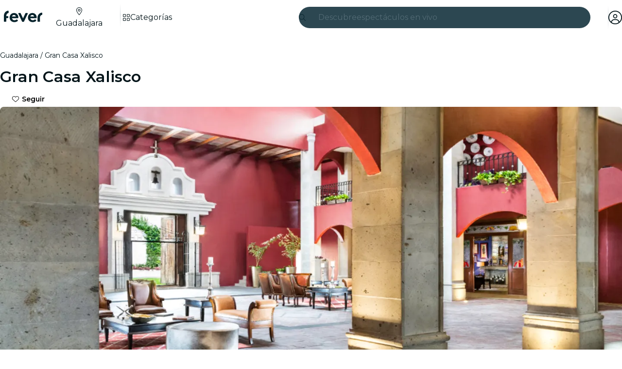

--- FILE ---
content_type: text/javascript
request_url: https://feverup.com/_astro/init-map.Q87Zk2nk.js
body_size: 2069
content:
function _(s,e,i,r){function n(t){return t instanceof i?t:new i(function(o){o(t)})}return new(i||(i=Promise))(function(t,o){function a(l){try{h(r.next(l))}catch(u){o(u)}}function c(l){try{h(r.throw(l))}catch(u){o(u)}}function h(l){l.done?t(l.value):n(l.value).then(a,c)}h((r=r.apply(s,[])).next())})}function P(s){return s&&s.__esModule&&Object.prototype.hasOwnProperty.call(s,"default")?s.default:s}var j=function s(e,i){if(e===i)return!0;if(e&&i&&typeof e=="object"&&typeof i=="object"){if(e.constructor!==i.constructor)return!1;var r,n,t;if(Array.isArray(e)){if(r=e.length,r!=i.length)return!1;for(n=r;n--!==0;)if(!s(e[n],i[n]))return!1;return!0}if(e.constructor===RegExp)return e.source===i.source&&e.flags===i.flags;if(e.valueOf!==Object.prototype.valueOf)return e.valueOf()===i.valueOf();if(e.toString!==Object.prototype.toString)return e.toString()===i.toString();if(t=Object.keys(e),r=t.length,r!==Object.keys(i).length)return!1;for(n=r;n--!==0;)if(!Object.prototype.hasOwnProperty.call(i,t[n]))return!1;for(n=r;n--!==0;){var o=t[n];if(!s(e[o],i[o]))return!1}return!0}return e!==e&&i!==i},A=P(j);const S="__googleMapsScriptId";var f;(function(s){s[s.INITIALIZED=0]="INITIALIZED",s[s.LOADING=1]="LOADING",s[s.SUCCESS=2]="SUCCESS",s[s.FAILURE=3]="FAILURE"})(f||(f={}));class p{constructor({apiKey:e,authReferrerPolicy:i,channel:r,client:n,id:t=S,language:o,libraries:a=[],mapIds:c,nonce:h,region:l,retries:u=3,url:m="https://maps.googleapis.com/maps/api/js",version:d}){if(this.callbacks=[],this.done=!1,this.loading=!1,this.errors=[],this.apiKey=e,this.authReferrerPolicy=i,this.channel=r,this.client=n,this.id=t||S,this.language=o,this.libraries=a,this.mapIds=c,this.nonce=h,this.region=l,this.retries=u,this.url=m,this.version=d,p.instance){if(!A(this.options,p.instance.options))throw new Error(`Loader must not be called again with different options. ${JSON.stringify(this.options)} !== ${JSON.stringify(p.instance.options)}`);return p.instance}p.instance=this}get options(){return{version:this.version,apiKey:this.apiKey,channel:this.channel,client:this.client,id:this.id,libraries:this.libraries,language:this.language,region:this.region,mapIds:this.mapIds,nonce:this.nonce,url:this.url,authReferrerPolicy:this.authReferrerPolicy}}get status(){return this.errors.length?f.FAILURE:this.done?f.SUCCESS:this.loading?f.LOADING:f.INITIALIZED}get failed(){return this.done&&!this.loading&&this.errors.length>=this.retries+1}createUrl(){let e=this.url;return e+="?callback=__googleMapsCallback&loading=async",this.apiKey&&(e+=`&key=${this.apiKey}`),this.channel&&(e+=`&channel=${this.channel}`),this.client&&(e+=`&client=${this.client}`),this.libraries.length>0&&(e+=`&libraries=${this.libraries.join(",")}`),this.language&&(e+=`&language=${this.language}`),this.region&&(e+=`&region=${this.region}`),this.version&&(e+=`&v=${this.version}`),this.mapIds&&(e+=`&map_ids=${this.mapIds.join(",")}`),this.authReferrerPolicy&&(e+=`&auth_referrer_policy=${this.authReferrerPolicy}`),e}deleteScript(){const e=document.getElementById(this.id);e&&e.remove()}load(){return this.loadPromise()}loadPromise(){return new Promise((e,i)=>{this.loadCallback(r=>{r?i(r.error):e(window.google)})})}importLibrary(e){return this.execute(),google.maps.importLibrary(e)}loadCallback(e){this.callbacks.push(e),this.execute()}setScript(){var e,i;if(document.getElementById(this.id)){this.callback();return}const r={key:this.apiKey,channel:this.channel,client:this.client,libraries:this.libraries.length&&this.libraries,v:this.version,mapIds:this.mapIds,language:this.language,region:this.region,authReferrerPolicy:this.authReferrerPolicy};Object.keys(r).forEach(t=>!r[t]&&delete r[t]),!((i=(e=window?.google)===null||e===void 0?void 0:e.maps)===null||i===void 0)&&i.importLibrary||(t=>{let o,a,c,h="The Google Maps JavaScript API",l="google",u="importLibrary",m="__ib__",d=document,g=window;g=g[l]||(g[l]={});const y=g.maps||(g.maps={}),I=new Set,v=new URLSearchParams,k=()=>o||(o=new Promise((b,w)=>_(this,void 0,void 0,function*(){var E;yield a=d.createElement("script"),a.id=this.id,v.set("libraries",[...I]+"");for(c in t)v.set(c.replace(/[A-Z]/g,O=>"_"+O[0].toLowerCase()),t[c]);v.set("callback",l+".maps."+m),a.src=this.url+"?"+v,y[m]=b,a.onerror=()=>o=w(Error(h+" could not load.")),a.nonce=this.nonce||((E=d.querySelector("script[nonce]"))===null||E===void 0?void 0:E.nonce)||"",d.head.append(a)})));y[u]?console.warn(h+" only loads once. Ignoring:",t):y[u]=(b,...w)=>I.add(b)&&k().then(()=>y[u](b,...w))})(r);const n=this.libraries.map(t=>this.importLibrary(t));n.length||n.push(this.importLibrary("core")),Promise.all(n).then(()=>this.callback(),t=>{const o=new ErrorEvent("error",{error:t});this.loadErrorCallback(o)})}reset(){this.deleteScript(),this.done=!1,this.loading=!1,this.errors=[],this.onerrorEvent=null}resetIfRetryingFailed(){this.failed&&this.reset()}loadErrorCallback(e){if(this.errors.push(e),this.errors.length<=this.retries){const i=this.errors.length*Math.pow(2,this.errors.length);console.error(`Failed to load Google Maps script, retrying in ${i} ms.`),setTimeout(()=>{this.deleteScript(),this.setScript()},i)}else this.onerrorEvent=e,this.callback()}callback(){this.done=!0,this.loading=!1,this.callbacks.forEach(e=>{e(this.onerrorEvent)}),this.callbacks=[]}execute(){if(this.resetIfRetryingFailed(),!this.loading)if(this.done)this.callback();else{if(window.google&&window.google.maps&&window.google.maps.version){console.warn("Google Maps already loaded outside @googlemaps/js-api-loader. This may result in undesirable behavior as options and script parameters may not match."),this.callback();return}this.loading=!0,this.setScript()}}}function C(s,e,i,r,n){const t=new p(e);t.importLibrary("maps").then(({Map:o})=>{const a=new o(document.getElementById(s),i);r&&t.importLibrary("marker").then(({Marker:c})=>{r.forEach(h=>{new c({...h,map:a})})}),n&&n(a)}).catch(o=>{console.error(o)})}export{C as i};


--- FILE ---
content_type: text/javascript
request_url: https://feverup.com/_astro/VenueNearbyVenues.astro_astro_type_script_index_0_lang.CFvLpipI.js
body_size: 521
content:
import{s as i,R as o}from"./referrer-data-storage.zsU9w70M.js";import{g as c}from"./get-page-config.D7BXvWFF.js";import{g as d}from"./i18n.i7yTK92k.js";import"./i18n.fDRxMXVB.js";import{g as l}from"./get-language-from-locale.BOasHZQK.js";import"./languages.Cb2wcoBl.js";import"./cookie.gTd6HJsM.js";import{t as u,M as m}from"./tracker.nfz5AIIk.js";import{i as g,g as p}from"./initialize-webview-messenger.C-jn4H39.js";import"./client.DcPbuDeT.js";import"./preload-helper.BlTxHScW.js";import"./buffer.BR-WhgkO.js";import"./index.3whys8t3.js";const v="venue-clicked";class _{constructor(t){this.payload=t}type=v}const n=d(),r=l(n),{isWebview:f}=await c();g(f);const y=await p(),E=a=>{const t=a.currentTarget;if(!t.dataset.venue||!t.dataset.city)return;const e=JSON.parse(t.dataset.venue),s=t.dataset.city;i(o.VENUE,e.id,{referrer:"venue_detail_view"}),u(new m("web_venue_click_on_nearby_venue",{locale:n,language:r,carousel:"venue_nearby_venues",id:e.id,name:e.name,slug:e.slug,address:e.address,distance_in_meters:e.distanceMeters,track_id:e.trackId})),y?.send(new _({venueSlug:e.slug,citySlug:s,language:r}))};document.querySelectorAll("[data-venue-card-clicked]").forEach(a=>{a.addEventListener("click",E)});


--- FILE ---
content_type: text/javascript
request_url: https://feverup.com/_astro/VenueStickyBreadcrumbs.BQe-mOuh.js
body_size: 691
content:
import"./disclose-version.NZTpNUN0.js";import"./legacy.kkaBD5aU.js";import{p as g,l as h,b as w,c as l,t as D,d as I,g as o,m as c,a as O,s,r as d}from"./context.DPIhkujy.js";import{t as Y,a as q}from"./template.B_U_6gfa.js";import{s as B}from"./class.CSAC5g2b.js";import{a as H}from"./window.D-9FtYbC.js";import{i as L}from"./lifecycle.BrQVCOjj.js";import{p as u}from"./props.B7pF5Rrc.js";import{d as M}from"./debounce.3zoBDB4y.js";import N from"./Breadcrumbs.DkTNPivE.js";/* empty css                       */import"./index.DIeogL5L.js";import"./shared.CzP_aNdU.js";import"./store.BaO2j1eo.js";import"./render.BsuuILc5.js";import"./events.xpstlJ92.js";import"./utils.lLPNNXqF.js";import"./if.Bq315LD-.js";import"./each.DAlWoI_P.js";import"./actions.COupBB66.js";import"./attributes.DN74OheX.js";import"./style.CS2ORwcJ.js";import"./index.Bj3m-ZYf.js";import"./this.C7XWdAdc.js";import"./index-client.dFzpsCOo.js";import"./index.DAcAZamw.js";import"./referrer-data-storage.zsU9w70M.js";import"./icons.IpG4TXmc.js";/* empty css                       */import"./query-params.D27aQfWL.js";import"./query-params.helpers.Duz_W-HZ.js";import"./preserved-query-params.3rFEecn8.js";import"./cookie.gTd6HJsM.js";/* empty css                       */var R=Y('<div><div class="fv-venue-breadcrumbs__wrapper svelte-qyv2ee"><!></div></div>');function nr(f,i){g(i,!1);let n=u(i,"breadcrumbs",8),v=u(i,"cityID",8),e=c(),m=c(!1);const _=20,b=M(r=>y(r),50),y=r=>{if(r>_){s(m,!0);return}s(m,!1)};h(()=>o(e),()=>{b(o(e))}),w(),L();var t=R();let a;var p=l(t),S=l(p);N(S,{get breadcrumbs(){return n()},get cityID(){return v()}}),d(p),d(t),D(r=>a=B(t,1,"fv-venue-breadcrumbs svelte-qyv2ee",null,a,r),[()=>({"fv-venue-breadcrumbs--shadow":o(m)})],I),H("y",()=>o(e),r=>s(e,r)),q(f,t),O()}export{nr as default};


--- FILE ---
content_type: text/javascript
request_url: https://feverup.com/_astro/date-utils.9swhauaQ.js
body_size: 247
content:
function f(t,e){return!t||!e?!1:t.substring(0,10)===e.substring(0,10)}function c(t,e){return new Date(t)>new Date(e)}function s(t,e){return!t||!e?"":(t.match(/[+-][0-9][0-9]:[0-9][0-9]/)?new Date(t):new Date(t+"Z")).toLocaleDateString(e,{weekday:"short"})}function u(t,e,n){return!t||!n?"":(t.match(/[+-][0-9][0-9]:[0-9][0-9]/)?new Date(t):new Date(t+"Z")).toLocaleDateString(n,e)}export{s as a,f as d,u as f,c as i};


--- FILE ---
content_type: text/javascript
request_url: https://feverup.com/_astro/window.D-9FtYbC.js
body_size: 369
content:
import{aw as f,av as u,al as v}from"./context.DPIhkujy.js";import{l as d,w as n}from"./shared.CzP_aNdU.js";function T(l,e,c=e){var w=l==="x",a=()=>n(()=>{r=!0,clearTimeout(t),t=setTimeout(o,100),c(window[w?"scrollX":"scrollY"])});addEventListener("scroll",a,{passive:!0});var r=!1,t,o=()=>{r=!1},s=!0;f(()=>{var i=e();s?s=!1:!r&&i!=null&&(r=!0,clearTimeout(t),scrollTo(window.scrollX,i),t=setTimeout(o,100))}),u(a),v(()=>{removeEventListener("scroll",a)})}function p(l,e){d(window,["resize"],()=>n(()=>e(window[l])))}export{T as a,p as b};


--- FILE ---
content_type: text/javascript
request_url: https://feverup.com/_astro/ModalMain.Dw9sp2fR.js
body_size: 428
content:
import"./disclose-version.NZTpNUN0.js";import"./legacy.kkaBD5aU.js";import{t as s,d as m,c as f,r as p}from"./context.DPIhkujy.js";import{t as d,a as v}from"./template.B_U_6gfa.js";import{s as c}from"./slot.DkLH9kzp.js";import{s as n}from"./class.CSAC5g2b.js";import{p as u}from"./props.B7pF5Rrc.js";/* empty css                       */var _=d("<div><!></div>");function z(e,o){let r=u(o,"overflowConfig",8,"vertical");var a=_();let t;var i=f(a);c(i,o,"default",{}),p(a),s(l=>t=n(a,1,"modal-main svelte-yxzo1c",null,t,l),[()=>({"modal-main--vertical":r()==="vertical"})],m),v(e,a)}export{z as M};


--- FILE ---
content_type: text/javascript
request_url: https://feverup.com/_astro/initialize-webview-messenger.C-jn4H39.js
body_size: 812
content:
import{a as d}from"./index.3whys8t3.js";class c{constructor(e){this.bridges=e,this.bridges.forEach(s=>s.handshake())}subscribe(e,s,t){this.bridges.forEach(r=>r.subscribe(e,s,t))}send(e){this.bridges.forEach(s=>s.send(e))}}class h{messagesQueue=[];receivers=new Map}class g extends h{constructor(e="message-port-handshake"){super(),this.handshakeMessage=e}LEGACY_HANDSHAKE="help-center-message-port-handshake";port=null;handshake(){if(typeof window>"u")return;const e=s=>{s.data!==(this.handshakeMessage||this.LEGACY_HANDSHAKE)&&!s.ports.length||(this.port=s.ports[0],this.setUpListener(),this.port?.postMessage("ACK"),this.messagesQueue.forEach(t=>this.send(t)))};window.addEventListener("message",e)}send(e){this.isConnected()||this.messagesQueue.push(e),this.port?.postMessage(JSON.stringify(e))}subscribe(e,s,t){const r={parser:s,handler:t};this.receivers.set(e,r)}setUpListener(){this.port==null||!this.isConnected()||(this.port.onmessage=e=>{const s=e.data,r=!this.isString(s)&&this.isObject(s)?JSON.stringify(s):s;try{const n=JSON.parse(r);if(n.type!==void 0){const o=this.receivers.get(n.type);o!==void 0&&o.handler(o.parser(n.payload))}}catch{console.warn(this.getEventDataParsingErrorMessage(e))}})}isConnected(){return this.port!=null}getEventDataParsingErrorMessage(e){return`Error parsing event data, which should be a stringified JSON. Received: ${typeof e=="string"?e:JSON.stringify(e.data)}`}isObject(e){return e!==null&&typeof e=="object"}isString(e){return typeof e=="string"}}class u extends h{BRIDGE_FETCH_TIMEOUT=1e3;BRIDGE_FETCH_RETRIES=5;bridge=null;handshake(){if(!(typeof window>"u"))if(this.bridge=window.bridge||null,this.bridge)this.setUpBridge();else{let e=0;const s=setInterval(()=>{if(this.bridge=window.bridge||null,this.bridge){clearInterval(s),this.setUpBridge();return}e++,e>=this.BRIDGE_FETCH_RETRIES&&clearInterval(s)},this.BRIDGE_FETCH_TIMEOUT)}}send(e){if(!this.isConnected()){this.messagesQueue.push(e);return}const s=JSON.stringify(e);this.bridge.call(e.type,s)}subscribe(e,s,t){const r={parser:s,handler:t};this.receivers.set(e,r),this.bridge?.register(e,({payload:n})=>t(s(n)))}setUpBridge(){this.receivers.forEach((e,s)=>this.subscribe(s,e.parser,e.handler)),this.messagesQueue.forEach(e=>this.send(e))}isConnected(){return this.bridge!=null}}const a=d(void 0);async function p(){const i=a.get();return i||i===null?Promise.resolve(i):new Promise(e=>{const s=a.subscribe(t=>{t&&(s(),e(t))})})}function b(i){if(!i){a.set(null);return}if(!a.get()){const s=new c([new g,new u]);a.set(s)}}export{p as g,b as i};


--- FILE ---
content_type: text/javascript
request_url: https://feverup.com/_astro/VenueNearPlans.astro_astro_type_script_index_0_lang.BBR23tHg.js
body_size: 484
content:
import{s as n,R as i}from"./referrer-data-storage.zsU9w70M.js";import{g as o}from"./get-page-config.D7BXvWFF.js";import{g as c}from"./i18n.i7yTK92k.js";import"./i18n.fDRxMXVB.js";import{g as s}from"./get-language-from-locale.BOasHZQK.js";import"./languages.Cb2wcoBl.js";import"./cookie.gTd6HJsM.js";import{t as l,M as m}from"./tracker.nfz5AIIk.js";import{P as p}from"./plan-clicked-message.CjKN_g5i.js";import{i as d,g}from"./initialize-webview-messenger.C-jn4H39.js";import"./client.DcPbuDeT.js";import"./preload-helper.BlTxHScW.js";import"./buffer.BR-WhgkO.js";import"./index.3whys8t3.js";const t=c(),{isWebview:u}=await o();d(u);const v=await g(),f=r=>{const a=r.currentTarget;if(!a.dataset.venuePlan)return;const e=JSON.parse(a.dataset.venuePlan);n(i.PLAN,e.id,{referrer:"venue_detail_view"}),l(new m("web_venue_click_on_plan_preview_card",{locale:t,language:s(t),carousel:"venue_near_events",id:e.id,name:e.name,price:e.priceAmount??0,currency:e.priceCurrency,track_id:e.trackId})),v?.send(new p({planId:e.id}))};document.querySelectorAll("[data-venue-near-plan-card-click]").forEach(r=>{r.addEventListener("click",f)});


--- FILE ---
content_type: text/javascript
request_url: https://feverup.com/_astro/VenueFollowButton.C52e8zJf.js
body_size: 1188
content:
import"./disclose-version.NZTpNUN0.js";import"./legacy.kkaBD5aU.js";import{p as I,l as a,b as O,i as T,g as t,m as i,h as B,t as H,d as U,a as y,s as r,e as g}from"./context.DPIhkujy.js";import{s as W}from"./render.BsuuILc5.js";import{t as k,a as M}from"./template.B_U_6gfa.js";import{i as N}from"./lifecycle.BrQVCOjj.js";import{p as A}from"./props.B7pF5Rrc.js";import{a as D,s as K}from"./store.BaO2j1eo.js";import{f as R,a as E}from"./faHeart.4WeWLEF9.js";import{u as q}from"./user.jCbXu67v.js";import{B as z}from"./Button.Li4Y_4Y_.js";import"./i18n.i7yTK92k.js";import{t as C}from"./i18n.fDRxMXVB.js";import"./languages.Cb2wcoBl.js";import"./cookie.gTd6HJsM.js";import{I as G}from"./icons.IpG4TXmc.js";import{t as u,M as n}from"./tracker.nfz5AIIk.js";import"./query-params.helpers.Duz_W-HZ.js";import{g as P}from"./login-redirect-key.B6zuMVyS.js";import{F as V,s as F,a as L,i as b,b as Y}from"./set-venue-to-follow.C4j_Wn0q.js";import{g as j,s as J}from"./local-storage.Bj8__veX.js";/* empty css                       */import"./index.DIeogL5L.js";import"./events.xpstlJ92.js";import"./shared.CzP_aNdU.js";import"./utils.lLPNNXqF.js";import"./tracker._tncOaN2.js";import"./get-app-config.B8ZjH1JJ.js";import"./with-transfer-state.2DGYaT0J.js";import"./client.DcPbuDeT.js";import"./index.3whys8t3.js";import"./buffer.BR-WhgkO.js";import"./get-encoded-cookie.ser9uo3Z.js";import"./if.Bq315LD-.js";import"./slot.DkLH9kzp.js";import"./actions.COupBB66.js";import"./attributes.DN74OheX.js";import"./class.CSAC5g2b.js";import"./style.CS2ORwcJ.js";/* empty css                       */import"./preload-helper.BlTxHScW.js";/* empty css                       */import"./preserved-query-params.3rFEecn8.js";function Q(l){const p=(j(V.FOLLOWED_VENUES)||[]).filter(f=>f!==l);J(V.FOLLOWED_VENUES,p)}var X=k("<!> ",1);function qe(l,m){I(m,!1);const[p,f]=D(),s=()=>K(q,"$user",p),c=i(),d=i(),w=i();let e=A(m,"venueId",8),o=i(!1);function $(){if(!s()){u(new n("web_click_follow_venue",{venue_id:e(),source:"follow"},{transport:"sendBeacon"})),F(e()),window.location.href=P();return}t(o)?Q(e()):L(e()),r(o,!t(o)),u(new n(t(o)?"web_follow_venue":"web_unfollow_venue",{venue_id:e()}))}a(()=>(s(),g(e())),()=>{r(o,s()?b(e()):!1)}),a(()=>(s(),g(e()),n),()=>{s()&&!b(e())&&Y(e())&&(L(e()),F(null),r(o,!0),u(new n("web_follow_venue",{venueId:e()})))}),a(()=>(t(o),E.faHeart),()=>{r(c,t(o)?R.faHeart:E.faHeart)}),a(()=>t(o),()=>{r(d,t(o)?"venue.follow.following":"venue.follow.follow")}),a(()=>t(o),()=>{r(w,t(o)?"fv-venue-follow-icon--following":"fv-venue-follow-icon")}),O(),N(),z(l,{class:"fv-venue-follow-button",sentiment:"secondary",size:"small",variant:"sharp","data-testid":"fv-venue-follow-button",onclick:()=>$(),children:(x,Z)=>{var _=X(),v=T(_);G(v,{get class(){return t(w)},get icon(){return t(c)},fixedWidth:!0});var S=B(v);H(h=>W(S,` ${h??""}`),[()=>C(t(d))],U),M(x,_)},$$slots:{default:!0}}),y(),f()}export{qe as default};


--- FILE ---
content_type: text/javascript
request_url: https://feverup.com/_astro/faHeart.4WeWLEF9.js
body_size: 699
content:
var t={},h;function l(){return h||(h=1,function(a){Object.defineProperty(a,"__esModule",{value:!0});var e="fal",c="heart",r=512,n=512,i=[128153,128154,128155,128156,128420,129293,129294,129505,9829,10084,61578],v="f004",f="M244 130.6l-12-13.5-4.2-4.7c-26-29.2-65.3-42.8-103.8-35.8c-53.3 9.7-92 56.1-92 110.3v3.5c0 32.3 13.4 63.1 37.1 85.1L253 446.8c.8 .7 1.9 1.2 3 1.2s2.2-.4 3-1.2L443 275.5c23.6-22 37-52.8 37-85.1v-3.5c0-54.2-38.7-100.6-92-110.3c-38.5-7-77.8 6.6-103.8 35.8l-4.2 4.7-12 13.5c-3 3.4-7.4 5.4-12 5.4s-8.9-2-12-5.4zm34.9-57.1C311 48.4 352.7 37.7 393.7 45.1C462.2 57.6 512 117.3 512 186.9v3.5c0 36-13.1 70.6-36.6 97.5c-3.4 3.8-6.9 7.5-10.7 11l-184 171.3c-.8 .8-1.7 1.5-2.6 2.2c-6.3 4.9-14.1 7.5-22.1 7.5c-9.2 0-18-3.5-24.8-9.7L47.2 299c-3.8-3.5-7.3-7.2-10.7-11C13.1 261 0 226.4 0 190.4v-3.5C0 117.3 49.8 57.6 118.3 45.1c40.9-7.4 82.6 3.2 114.7 28.4c6.7 5.3 13 11.1 18.7 17.6l4.2 4.7 4.2-4.7c4.2-4.7 8.6-9.1 13.3-13.1c1.8-1.5 3.6-3 5.4-4.5z";a.definition={prefix:e,iconName:c,icon:[r,n,i,v,f]},a.faHeart=a.definition,a.prefix=e,a.iconName=c,a.width=r,a.height=n,a.ligatures=i,a.unicode=v,a.svgPathData=f,a.aliases=i}(t)),t}var H=l(),u={},d;function g(){return d||(d=1,function(a){Object.defineProperty(a,"__esModule",{value:!0});var e="fas",c="heart",r=512,n=512,i=[128153,128154,128155,128156,128420,129293,129294,129505,9829,10084,61578],v="f004",f="M47.6 300.4L228.3 469.1c7.5 7 17.4 10.9 27.7 10.9s20.2-3.9 27.7-10.9L464.4 300.4c30.4-28.3 47.6-68 47.6-109.5v-5.8c0-69.9-50.5-129.5-119.4-141C347 36.5 300.6 51.4 268 84L256 96 244 84c-32.6-32.6-79-47.5-124.6-39.9C50.5 55.6 0 115.2 0 185.1v5.8c0 41.5 17.2 81.2 47.6 109.5z";a.definition={prefix:e,iconName:c,icon:[r,n,i,v,f]},a.faHeart=a.definition,a.prefix=e,a.iconName=c,a.width=r,a.height=n,a.ligatures=i,a.unicode=v,a.svgPathData=f,a.aliases=i}(u)),u}var m=g();export{H as a,m as f};


--- FILE ---
content_type: text/javascript
request_url: https://feverup.com/_astro/PlanLocationLabel.zPorzMk5.js
body_size: 793
content:
import"./disclose-version.NZTpNUN0.js";import"./legacy.kkaBD5aU.js";import{c as o,r as i,h as d,t as b}from"./context.DPIhkujy.js";import{s as g}from"./render.BsuuILc5.js";import{t as h,a as x}from"./template.B_U_6gfa.js";import{s as _}from"./class.CSAC5g2b.js";import{p as e}from"./props.B7pF5Rrc.js";import{e as u}from"./index.DAcAZamw.js";import{I as y}from"./icons.IpG4TXmc.js";/* empty css                       */var z=h('<div><div class="fv-plan-location-label-icon svelte-anyga5"><!></div> <span class="fv-plan-location-label-text svelte-anyga5"> </span></div>');function B(s,a){let r=e(a,"name",8),m=e(a,"size",8,"lg"),p=e(a,"sentiment",8,"dark"),v=e(a,"hideMargin",8,!1);var t=z(),l=o(t),f=o(l);y(f,{icon:u,size:"full"}),i(l);var n=d(l,2),c=o(n,!0);i(n),i(t),b(()=>{_(t,1,`fv-plan-location-label fv-plan-location-label-${m()} fv-plan-location-label-${p()} ${v()?"fv-plan-location-label-no-margin":""}`,"svelte-anyga5"),g(c,r())}),x(s,t)}export{B as P};


--- FILE ---
content_type: text/javascript
request_url: https://feverup.com/_astro/PlanCard.D7hM_V0K.js
body_size: 1895
content:
import"./disclose-version.NZTpNUN0.js";import"./legacy.kkaBD5aU.js";import{p as ue,i as M,a as pe,c as o,h as i,r as l,t as k,d as f,g as he}from"./context.DPIhkujy.js";import{s as b}from"./render.BsuuILc5.js";import{i as s}from"./if.Bq315LD-.js";import{c as ke,a as v,t as c}from"./template.B_U_6gfa.js";import{s as be}from"./slot.DkLH9kzp.js";import{c as Pe}from"./svelte-component.CuitSj4-.js";import{s as u}from"./attributes.DN74OheX.js";import{s as J}from"./class.CSAC5g2b.js";import{i as xe}from"./lifecycle.BrQVCOjj.js";import{b as ye,I as we}from"./icons.IpG4TXmc.js";import{l as K,p as m,s as ze}from"./props.B7pF5Rrc.js";import{P as Le,a as Ce,f as Me,D as De,b as Ie,c as He}from"./PlanCardCustomLabel.e4gVy0v7.js";import{i as P}from"./image.Bi9aJ750.js";import{P as Qe}from"./PlanItemDiscountLabel.gOrAEgCi.js";import{P as Re}from"./PlanLocationLabel.zPorzMk5.js";import{R as Fe}from"./RatingStars.DLC_bH3o.js";import"./i18n.i7yTK92k.js";import{t as x}from"./i18n.fDRxMXVB.js";import"./languages.Cb2wcoBl.js";import"./cookie.gTd6HJsM.js";import{P as Be}from"./PlanCardPlanLocation.BrEOwefe.js";/* empty css                       */var Te=c('<div class="fv-plan-card-v2__image-label svelte-1kmnh9k"> </div>'),$e=c('<div class="fv-plan-card-v2__image-unavailable-label svelte-1kmnh9k"> </div>'),qe=c('<div class="fv-plan-card-v2__location svelte-1kmnh9k"><!></div>'),Ee=c('<!> <div class="fv-plan-card-v2__location svelte-1kmnh9k"><!></div>',1),Se=c('<div class="fv-plan-card-v2__rating svelte-1kmnh9k"><!></div>'),je=c('<div class="fv-plan-card-v2__new-plan fw-bold svelte-1kmnh9k"><!> </div>'),Ae=c('<div class="fv-plan-card-v2__date-range svelte-1kmnh9k"><!></div>'),Ge=c('<div class="fv-plan-card-v2__discount-label svelte-1kmnh9k"><!></div>'),Je=c('<figure><img class="fv-plan-card-v2__image svelte-1kmnh9k" width="150" height="150" sizes="(max-width: 991px) 29vw, 300px"> <!> <!> <!></figure> <div><!> <h3 class="fv-plan-card-v2__title fs-12 fw-bold svelte-1kmnh9k" data-testid="fv-plan-card-v2-title"> </h3> <!> <!> <!> <!> <!> <!></div>',1);function ua(N,n){const O=K(n,["children","$$slots","$$events","$$legacy"]),U=K(O,["plan","city","locale","loadingLazy","sentiment","timezone","isFavoritesPage","excludedQueryParams"]);ue(n,!1);let e=m(n,"plan",8),D=m(n,"city",8,void 0),I=m(n,"locale",8),V=m(n,"loadingLazy",8),g=m(n,"sentiment",12),W=m(n,"timezone",8,void 0),X=m(n,"isFavoritesPage",8,!1),H=m(n,"excludedQueryParams",8,void 0);g()||g("dark");const Y=e()?.location?.name&&!e()?.location.isHidden?`${e().name} - ${e().location.name}`:`${e().name} - ${x("planTile.viewDetails")}`;xe();var Q=ke(),Z=M(Q);Pe(Z,()=>H()?Le:Ce,(ee,ae)=>{ae(ee,ze({get plan(){return e()},get sentiment(){return g()},get excludedQueryParams(){return H()}},()=>U,{$$events:{click(y){ye.call(this,n,y)}},children:(y,Ke)=>{var R=Je(),p=M(R);let F;var _=o(p);u(_,"title",Y);var B=i(_,2);{var te=a=>{var t=Te(),r=o(t,!0);l(t),k(d=>b(r,d),[()=>x("plan.highlightLabel")],f),v(a,t)};s(B,a=>{e().isHighlighted&&a(te)})}var T=i(B,2);{var re=a=>{var t=$e(),r=o(t,!0);l(t),k(d=>b(r,d),[()=>x("favorites.unavailable")],f),v(a,t)};s(T,a=>{X()&&!e()?.price&&!e().date&&a(re)})}var ie=i(T,2);be(ie,n,"favorite",{}),l(p);var w=i(p,2);let $;var q=o(w);{var ne=a=>{var t=Ee(),r=M(t);{var d=L=>{var C=qe(),fe=o(C);Re(fe,{get name(){return D()},size:"sm",get sentiment(){return g()}}),l(C),v(L,C)};s(r,L=>{D()&&L(d)})}var h=i(r,2),_e=o(h);Be(_e,{get location(){return e().location},get sentiment(){return g()}}),l(h),v(a,t)};s(q,a=>{e()?.location&&a(ne)})}var z=i(q,2),oe=o(z,!0);l(z);var E=i(z,2);{var le=a=>{var t=Se(),r=o(t);Fe(r,{get value(){return e().rating.value},get amount(){return e().rating.amount},collapsed:!1}),l(t),v(a,t)};s(E,a=>{e().rating&&a(le)})}var S=i(E,2);{var se=a=>{var t=je(),r=o(t);we(r,{class:"fv-plan-card-v2__new-plan-icon",icon:Me.faBolt});var d=i(r);l(t),k(h=>b(d,` ${h??""}`),[()=>x("plan.noRatingLabel")],f),v(a,t)};s(S,a=>{e().new&&a(se)})}var j=i(S,2);{var ve=a=>{var t=Ae(),r=o(t);De(r,{get start(){return e().date.start},get end(){return e().date.end},get locale(){return I()},get timezone(){return W()}}),l(t),v(a,t)};s(j,a=>{e().date&&a(ve)})}var A=i(j,2);{var de=a=>{Ie(a,{get text(){return e().customLabel.text},get textColor(){return e().customLabel.textColor},get backgroundColor(){return e().customLabel.backgroundColor}})};s(A,a=>{e().customLabel&&a(de)})}var G=i(A,2);{var ce=a=>{var t=Ge(),r=o(t);Qe(r,{get percentage(){return e().price.strikethroughDiscount},size:"lg"}),l(t),v(a,t)};s(G,a=>{e().price?.strikethroughDiscount&&a(ce)})}var me=i(G,2);{var ge=a=>{const t=f(()=>e().price?.strikethrough);He(a,{get type(){return e().price.type},get amount(){return e().price.amount},get currency(){return e().price.currency},get planId(){return e().id},get locale(){return I()},get strikethroughPrice(){return he(t)},get sentiment(){return g()}})};s(me,a=>{e().price&&a(ge)})}l(w),k((a,t,r,d)=>{F=J(p,1,"fv-plan-card-v2__image-container svelte-1kmnh9k",null,F,a),u(_,"alt",e().name),u(_,"srcset",t),u(_,"src",r),u(_,"loading",V()?"lazy":null),$=J(w,1,"fv-plan-card-v2__content svelte-1kmnh9k",null,$,d),b(oe,e().name)},[()=>({"fv-plan-card-v2__image-container-highlight":e().isHighlighted}),()=>`
          ${P(e().image,{w:150,h:150,resizeMode:"crop",cropMode:"fill",g:"north"})} 150w,
          ${P(e().image,{w:204,h:204,resizeMode:"crop",cropMode:"fill",g:"north"})} 204w,
          ${P(e().image,{w:300,h:300,resizeMode:"crop",cropMode:"fill",g:"north"})} 300w
        `,()=>P(e().image,{w:150,h:150,resizeMode:"crop",cropMode:"fill",g:"north"}),()=>({"fv-plan-card-v2__content-highlight":e().isHighlighted})],f),v(y,R)},$$slots:{default:!0}}))}),v(N,Q),pe()}export{ua as P};


--- FILE ---
content_type: text/javascript
request_url: https://feverup.com/_astro/PlanCardCustomLabel.e4gVy0v7.js
body_size: 2152
content:
import"./disclose-version.NZTpNUN0.js";import"./legacy.kkaBD5aU.js";import{p as L,l as aa,b as ea,i as N,g as ta,m as ra,a as q,t as y,d as D,s as na,e as O,c as x,av as la,r as C,h as H}from"./context.DPIhkujy.js";import{s as R}from"./render.BsuuILc5.js";import{i as E}from"./if.Bq315LD-.js";import{c as ia,a as h,b as Q,t as k}from"./template.B_U_6gfa.js";import{i as z}from"./lifecycle.BrQVCOjj.js";import{p as l,l as I}from"./props.B7pF5Rrc.js";import{f as M,D as S}from"./format-date.Bj6p7kDC.js";import{d as oa}from"./date-utils.9swhauaQ.js";import{e as G}from"./events.xpstlJ92.js";import{s as J}from"./slot.DkLH9kzp.js";import{a as sa}from"./actions.COupBB66.js";import{a as K,C as U}from"./attributes.DN74OheX.js";import{b as W}from"./icons.IpG4TXmc.js";import{q as ca}from"./query-params.D27aQfWL.js";import"./query-params.helpers.Duz_W-HZ.js";import"./cookie.gTd6HJsM.js";/* empty css                       */import{s as fa}from"./class.CSAC5g2b.js";import{a as T}from"./plan-card-plan.7Sjn-0jf.js";import{f as A}from"./format-currency.D--eFRWj.js";import{c as V}from"./catch-error.DFuUAgX0.js";import"./i18n.i7yTK92k.js";import{t as j}from"./i18n.fDRxMXVB.js";import"./languages.Cb2wcoBl.js";import{s as ma}from"./style.CS2ORwcJ.js";var B={},Z;function ua(){return Z||(Z=1,function(r){Object.defineProperty(r,"__esModule",{value:!0});var a="fas",s="bolt",n=448,t=512,e=[9889,"zap"],o="f0e7",i="M349.4 44.6c5.9-13.7 1.5-29.7-10.6-38.5s-28.6-8-39.9 1.8l-256 224c-10 8.8-13.6 22.9-8.9 35.3S50.7 288 64 288H175.5L98.6 467.4c-5.9 13.7-1.5 29.7 10.6 38.5s28.6 8 39.9-1.8l256-224c10-8.8 13.6-22.9 8.9-35.3s-16.6-20.7-30-20.7H272.5L349.4 44.6z";r.definition={prefix:a,iconName:s,icon:[n,t,e,o,i]},r.faBolt=r.definition,r.prefix=a,r.iconName=s,r.width=n,r.height=t,r.ligatures=e,r.unicode=o,r.svgPathData=i,r.aliases=e}(B)),B}var Ga=ua();function Ja(r,a){L(a,!1);const s=ra();let n=l(a,"start",8),t=l(a,"end",8),e=l(a,"locale",8),o=l(a,"timezone",8,void 0);const i=Intl.DateTimeFormat(e(),{month:"short",day:"2-digit",timeZone:o()});aa(()=>(O(n()),O(t())),()=>{na(s,oa(n(),t()))}),ea(),z();var c=ia(),d=N(c);{var m=f=>{var g=Q();y(P=>R(g,P),[()=>o()?i.format(new Date(n())):M(n(),e(),S.Month_Day)],D),h(f,g)},u=(f,g)=>{{var P=b=>{var F=Q();y((v,_)=>R(F,`${v??""} - ${_??""}`),[()=>o()?i.format(new Date(n())):M(n(),e(),S.Month_Day),()=>o()?i.format(new Date(t())):M(t(),e(),S.Month_Day)],D),h(b,F)};E(f,b=>{n()&&t()&&b(P)},g)}};E(d,f=>{ta(s)&&n()?f(m):f(u,!1)})}h(r,c),q()}function X(r){return r.untranslated!==void 0?r.untranslated?"nofollow":null:r.language&&!r.translationLanguages?.includes(r.language)?"nofollow":null}var va=k("<a><!></a>");function Ka(r,a){const s=I(a,["children","$$slots","$$events","$$legacy"]),n=I(s,["plan","sentiment","excludedQueryParams"]);L(a,!1);let t=l(a,"plan",8),e=l(a,"sentiment",12),o=l(a,"excludedQueryParams",8,void 0);e()||e("dark");const i=X(t());z();var c=va();let d;var m=x(c);J(m,a,"default",{}),C(c),la(()=>G("click",c,function(u){W.call(this,a,u)})),sa(c,(u,f)=>ca?.(u,f),()=>({excludedParams:o()})),y(u=>d=K(c,d,{class:"fv-plan-card-v2",href:`/m/${t().id}${t().language?"/"+t().language:""}`,rel:i,...n,[U]:u},"svelte-19hwlpu"),[()=>({"fv-plan-card-v2--dark":e()==="dark","fv-plan-card-v2--light":e()==="light","fv-plan-card-v2__highlight":t().isHighlighted,"fv-plan-card-v2__highlight-dark":t().isHighlighted&&e()==="dark"})],D),h(r,c),q()}var da=k("<a><!></a>");function Ua(r,a){const s=I(a,["children","$$slots","$$events","$$legacy"]),n=I(s,["plan","sentiment"]);L(a,!1);let t=l(a,"plan",8),e=l(a,"sentiment",12);e()||e("dark");const o=X(t());z();var i=da();let c;var d=x(i);J(d,a,"default",{}),C(i),y(m=>c=K(i,c,{class:"fv-plan-card-v2",href:`/m/${t().id}${t().language?"/"+t().language:""}`,rel:o,"data-use-query-params":!0,...n,[U]:m},"svelte-3rlofv"),[()=>({"fv-plan-card-v2--dark":e()==="dark","fv-plan-card-v2--light":e()==="light","fv-plan-card-v2__highlight":t().isHighlighted,"fv-plan-card-v2__highlight-dark":t().isHighlighted&&e()==="dark"})],D),G("click",i,function(m){W.call(this,a,m)}),h(r,i),q()}var ha=k('<div class="fv-price-info__strikethrough-container svelte-1vcub6u"> <span class="fv-price-info__strikethrough-text svelte-1vcub6u"></span></div> <span class="fv-price-info__currency svelte-1vcub6u"></span>',1),ga=k(' <span class="fv-price-info__currency svelte-1vcub6u"></span>',1),_a=k("<div><!></div>");function Wa(r,a){L(a,!1);let s=l(a,"type",8),n=l(a,"amount",8),t=l(a,"currency",8),e=l(a,"locale",8),o=l(a,"planId",8),i=l(a,"strikethroughPrice",8,null),c=l(a,"sentiment",8,"light");const d=s()===T.FREE?j("plan.free"):s()===T.FROM?j("plan.fromPrice")+" ":"",m=V(()=>A(n(),t(),e()),()=>"",{amount:n(),currency:t(),locale:e(),planId:o(),component:"PriceInfo",function:"formattedCurrency"}),u=V(()=>i()?A(i(),t(),e()):null,()=>null,{amount:n(),currency:t(),strikethroughPrice:i(),locale:e(),planId:o(),component:"PriceInfo",function:"strikethroughFormattedPrice"});z();var f=_a();let g;var P=x(f);{var b=v=>{var _=ha(),p=N(_),w=x(p);w.nodeValue=`${d??""} `;var Y=H(w);Y.textContent=u,C(p);var $=H(p,2);$.textContent=m,h(v,_)},F=v=>{var _=ga(),p=N(_);p.nodeValue=`${d??""} `;var w=H(p);w.textContent=m,h(v,_)};E(P,v=>{u?v(b):v(F,!1)})}C(f),y(v=>g=fa(f,1,"fv-price-info svelte-1vcub6u",null,g,v),[()=>({"fv-price-info--dark":c()==="dark"})],D),h(r,f),q()}var pa=k('<div class="fv-plan-card-custom-label svelte-orefs3"> </div>');function Xa(r,a){let s=l(a,"text",8),n=l(a,"textColor",8),t=l(a,"backgroundColor",8);var e=pa(),o=x(e,!0);C(e),y(()=>{ma(e,`color: ${n()??""}; background-color: ${t()??""};`),R(o,s())}),h(r,e)}export{Ja as D,Ka as P,Ua as a,Xa as b,Wa as c,Ga as f};


--- FILE ---
content_type: text/javascript
request_url: https://feverup.com/_astro/InteractiveMap.DH91iR9S.js
body_size: 541
content:
import"./disclose-version.NZTpNUN0.js";import"./legacy.kkaBD5aU.js";import{p as f,l as c,b as d,t as u,a as g,e as r}from"./context.DPIhkujy.js";import{t as _,a as v}from"./template.B_U_6gfa.js";import{s as y}from"./attributes.DN74OheX.js";import{s as I,c as b}from"./class.CSAC5g2b.js";import{i as w}from"./lifecycle.BrQVCOjj.js";import{l as s,p}from"./props.B7pF5Rrc.js";import{i as h}from"./init-map.Q87Zk2nk.js";import{g as k}from"./get-app-config.B8ZjH1JJ.js";/* empty css                       */import"./index.DIeogL5L.js";import"./events.xpstlJ92.js";import"./shared.CzP_aNdU.js";import"./utils.lLPNNXqF.js";import"./style.CS2ORwcJ.js";import"./store.BaO2j1eo.js";import"./with-transfer-state.2DGYaT0J.js";import"./client.DcPbuDeT.js";import"./index.3whys8t3.js";var x=_("<div></div>");function Q(l,t){const m=s(t,["children","$$slots","$$events","$$legacy"]),n=s(m,["latitude","longitude","mapId"]);f(t,!1);let e=p(t,"latitude",8),a=p(t,"longitude",8),i=p(t,"mapId",8,"interactive-map");c(()=>(r(i()),r(e()),r(a())),()=>{typeof window<"u"&&h(i(),{apiKey:k().google.maps.key},{center:{lat:e(),lng:a()},zoom:16,disableDefaultUI:!0,fullscreenControl:!0,clickableIcons:!1},[{position:{lat:e(),lng:a()}}])}),d(),w();var o=x();u(()=>{y(o,"id",i()),I(o,1,b(n.class??""),"svelte-1mlcjw9")}),v(l,o),g()}export{Q as default};


--- FILE ---
content_type: text/javascript
request_url: https://feverup.com/_astro/venue-plan-location.BIBGlfhA.js
body_size: -103
content:
var t=(r=>(r.CITY="city",r.VENUE="venue",r))(t||{});export{t as V};


--- FILE ---
content_type: text/javascript
request_url: https://feverup.com/_astro/Breadcrumbs.DkTNPivE.js
body_size: 1351
content:
import"./disclose-version.NZTpNUN0.js";import"./legacy.kkaBD5aU.js";import{p as ea,h as D,c as m,t as u,d as F,a as ra,g as s,m as I,s as R,r as d,av as ta}from"./context.DPIhkujy.js";import{s as B}from"./render.BsuuILc5.js";import{i as g}from"./if.Bq315LD-.js";import{e as sa,i as la}from"./each.DAlWoI_P.js";import{t as n,a as f}from"./template.B_U_6gfa.js";import{a as ia}from"./actions.COupBB66.js";import{s as oa}from"./attributes.DN74OheX.js";import{s as C}from"./class.CSAC5g2b.js";import{e as L}from"./events.xpstlJ92.js";import{t as W,f as A}from"./index.Bj3m-ZYf.js";import{b as ma}from"./this.C7XWdAdc.js";import{i as da}from"./lifecycle.BrQVCOjj.js";import{p as v}from"./props.B7pF5Rrc.js";import{o as fa}from"./index-client.dFzpsCOo.js";import{p as va}from"./index.DAcAZamw.js";import{s as na,R as ca}from"./referrer-data-storage.zsU9w70M.js";import{I as ua}from"./icons.IpG4TXmc.js";import{q as ba}from"./query-params.D27aQfWL.js";import"./query-params.helpers.Duz_W-HZ.js";import"./cookie.gTd6HJsM.js";/* empty css                       */import"./index.DIeogL5L.js";import"./utils.lLPNNXqF.js";import"./shared.CzP_aNdU.js";import"./style.CS2ORwcJ.js";import"./store.BaO2j1eo.js";/* empty css                       */import"./preserved-query-params.3rFEecn8.js";var pa=n("<div></div>"),_a=n("<div></div>"),ka=n('<a class="fv-breadcrumbs-list__link svelte-vkm4kw" data-breadcrumb=""><span class="svelte-vkm4kw"> </span></a>'),ha=n('<button class="fv-breadcrumbs-list__button svelte-vkm4kw"><span class="svelte-vkm4kw"> </span> <!></button>'),wa=n('<span aria-current="page" class="svelte-vkm4kw"> </span>'),ga=n('<li class="fv-breadcrumbs-list__item svelte-vkm4kw"><!></li>'),xa=n('<nav data-testid="breadcrumbs" aria-label="Breadcrumb"><ol class="fv-breadcrumbs-list svelte-vkm4kw" data-breadcrumbs-container=""><!> <!> <!></ol></nav>');function $a(E,l){ea(l,!1);let S=v(l,"breadcrumbs",8),P=v(l,"breadcrumbClickHandler",8,void 0),Y=v(l,"excludedQueryParams",8,void 0),j=v(l,"mode",8,"default"),z=v(l,"mobileOnlyDefaultMode",8,!1),_=v(l,"transparentBackgroundFade",8,!1),q=v(l,"cityID",8,void 0),x=I(),M=I(!1),H=I(!1);const O=()=>{const{scrollWidth:a,clientWidth:e,scrollLeft:r}=s(x);R(M,r>0),R(H,r+e<a)},G=a=>{a.isFeedClick&&q()&&na(ca.CITY,q(),{referrer:"breadcrumbs"})};fa(()=>{O()}),da();var k=xa();let Q;var h=m(k),T=m(h);{var J=a=>{var e=pa();let r;u(b=>r=C(e,1,"fv-breadcrumbs-fade svelte-vkm4kw",null,r,b),[()=>({"fv-breadcrumbs-fade-left":!_(),"fv-breadcrumbs-fade-left--transparent":_()})],F),W(3,e,()=>A,()=>({duration:80})),f(a,e)};g(T,a=>{s(M)&&a(J)})}var V=D(T,2);{var K=a=>{var e=_a();let r;u(b=>r=C(e,1,"fv-breadcrumbs-fade svelte-vkm4kw",null,r,b),[()=>({"fv-breadcrumbs-fade-right":!_(),"fv-breadcrumbs-fade-right--transparent":_()})],F),W(3,e,()=>A,()=>({duration:80})),f(a,e)};g(V,a=>{s(H)&&a(K)})}var N=D(V,2);sa(N,1,S,la,(a,e)=>{var r=ga(),b=m(r);{var U=c=>{var i=ka(),w=m(i),y=m(w,!0);d(w),d(i),ia(i,(o,t)=>ba?.(o,t),()=>({excludedParams:Y()})),ta(()=>L("click",i,()=>G(s(e)))),u(()=>{oa(i,"href",s(e).url),B(y,s(e).label)}),f(c,i)},X=(c,i)=>{{var w=o=>{var t=ha(),p=m(t),Z=m(p,!0);d(p);var $=D(p,2);ua($,{icon:va}),d(t),u(()=>B(Z,s(e).label)),L("click",t,function(...aa){P()?.apply(this,aa)}),f(o,t)},y=o=>{var t=wa(),p=m(t,!0);d(t),u(()=>B(p,s(e).label)),f(o,t)};g(c,o=>{P()?o(w):o(y,!1)},i)}};g(b,c=>{s(e).url?c(U):c(X,!1)})}d(r),f(a,r)}),d(h),ma(h,a=>R(x,a),()=>s(x)),d(k),u(a=>Q=C(k,1,"fv-breadcrumbs svelte-vkm4kw",null,Q,a),[()=>({"fv-breadcrumbs--contrast":j()==="contrast","fv-breadcrumbs--mobile-default-mode":z()})],F),L("scroll",h,O),f(E,k),ra()}export{$a as default};


--- FILE ---
content_type: text/javascript
request_url: https://feverup.com/_astro/lazy-load-image.DzQTOoit.js
body_size: 192
content:
import{o as e}from"./on-intersect.C5HQxekT.js";function c(t){if(!(t instanceof HTMLImageElement))throw new Error("Node must be a HTMLImageElement");return{destroy:e({action:()=>{t.dataset.src&&(t.src=t.dataset.src,t.removeAttribute("data-src")),t.dataset.srcset&&(t.srcset=t.dataset.srcset,t.removeAttribute("data-srcset"))},element:t,once:!0})}}export{c as l};


--- FILE ---
content_type: text/javascript
request_url: https://feverup.com/_astro/set-venue-to-follow.C4j_Wn0q.js
body_size: 249
content:
import{g as s,s as l}from"./local-storage.Bj8__veX.js";const o={FOLLOWED_VENUES:"fv_followed_venues",VENUE_TO_FOLLOW:"fv_venue_to_follow"};function E(e){const n=s(o.FOLLOWED_VENUES)||[];n.includes(e)||l(o.FOLLOWED_VENUES,n.concat(e))}function O(e){return s(o.FOLLOWED_VENUES)?.includes(e)??!1}function L(e){return s(o.VENUE_TO_FOLLOW)===e}function u(e){l(o.VENUE_TO_FOLLOW,e)}export{o as F,E as a,L as b,O as i,u as s};


--- FILE ---
content_type: text/javascript
request_url: https://feverup.com/_astro/VenueGridGallery.BhTXqpmE.js
body_size: 1186
content:
import"./disclose-version.NZTpNUN0.js";import"./legacy.kkaBD5aU.js";import{p as w,i as u,a as f,c as g,r as v,t as y}from"./context.DPIhkujy.js";import{c as G,a as l,t as S}from"./template.B_U_6gfa.js";import{i as I}from"./if.Bq315LD-.js";import{s as z,c as b}from"./class.CSAC5g2b.js";import{i as x}from"./lifecycle.BrQVCOjj.js";import{p as e}from"./props.B7pF5Rrc.js";import{G as _}from"./grid-gallery.mapper.DjleKbfa.js";import{G as T}from"./GridGallery.DmlFi9oq.js";import"./index.DIeogL5L.js";import"./store.BaO2j1eo.js";import"./bigger-picture.C4BvSJFz.js";import"./slideshow-media.CXAKf5Cq.js";import"./preload-helper.BlTxHScW.js";import"./render.BsuuILc5.js";import"./events.xpstlJ92.js";import"./shared.CzP_aNdU.js";import"./utils.lLPNNXqF.js";import"./await.oE3OLWc3.js";import"./each.DAlWoI_P.js";import"./svelte-component.CuitSj4-.js";import"./attributes.DN74OheX.js";import"./style.CS2ORwcJ.js";import"./icons.IpG4TXmc.js";/* empty css                       */import"./index-client.dFzpsCOo.js";import"./index.CwVgTd-p.js";import"./BiggerPictureItem.Cv9C_nYp.js";import"./MultimediaVideo.UjIXfzTe.js";import"./this.C7XWdAdc.js";import"./image.Bi9aJ750.js";import"./handle-video-exceptions.CxTOkjzb.js";import"./lazy-load-image-data.DGwd1DPg.js";/* empty css                       */import"./Slideshow.EwOC8wni.js";import"./faChevronRight.BEAbK1EI.js";import"./debounce.3zoBDB4y.js";/* empty css                       */import"./Button.Li4Y_4Y_.js";import"./slot.DkLH9kzp.js";import"./actions.COupBB66.js";/* empty css                       */import"./i18n.i7yTK92k.js";import"./i18n.fDRxMXVB.js";import"./client.DcPbuDeT.js";import"./languages.Cb2wcoBl.js";import"./cookie.gTd6HJsM.js";const k={w:800,h:450,srcset:[{w:640,h:360,screenSize:"640w"},{w:800,h:450,screenSize:"800w"},{w:1024,h:576,screenSize:"1024w"},{w:1440,h:810,screenSize:"1440w"},{w:1920,h:1080,screenSize:"1920w"}],sizes:"(max-width: 999px) 100vw, 800px"};var A=S("<div><!></div>");function bi(p,i){w(i,!1),e(i,"venueSlug",8),e(i,"cityId",8),e(i,"locale",8);let a=e(i,"gallerySections",8);e(i,"showMultimediaGallery",8,!1);let m=!1,n=e(i,"class",8,"");function d(r){const t=r.detail;!m&&t.find(o=>o===_.Video)&&(m=!0)}x();var s=G(),c=u(s);{var h=r=>{var t=A(),o=g(t);T(o,{get sections(){return a()},type:"all",breakpoint:"lg",slideshowPaginationControls:"tap",slideshowIndicatorStyle:"bars",slideshowImageOptions:k,slideshowAutoplay:{image:3e3,video:15e3},slideshowRounded:!0,slideshowAllowCircularNavigation:"forward",slideshowIndicators:!0,showThumbnails:!0,showGalleryButton:!0,lazy:"auto",theme:"light",selectorId:"venue-grid-gallery",disableBiggerPicture:!0,heightBehaviour:"fixed-big",allowAutoGravityCrop:!0,$$events:{showItems:d}}),v(t),y(()=>z(t,1,b(n()))),l(r,t)};I(c,r=>{a().length>0&&r(h)})}l(p,s),f()}export{bi as default};


--- FILE ---
content_type: text/javascript
request_url: https://feverup.com/_astro/RatingStars.DLC_bH3o.js
body_size: 1825
content:
import"./disclose-version.NZTpNUN0.js";import"./legacy.kkaBD5aU.js";import{p as K,c as m,r as u,t as g,a as Q,i as D,h as F,d as k,g as U}from"./context.DPIhkujy.js";import{s as H}from"./render.BsuuILc5.js";import{i as q}from"./if.Bq315LD-.js";import{e as W,i as X}from"./each.DAlWoI_P.js";import{t as L,a as h}from"./template.B_U_6gfa.js";import{s as T}from"./class.CSAC5g2b.js";import{i as Y}from"./lifecycle.BrQVCOjj.js";import{p as S}from"./props.B7pF5Rrc.js";import{I as z}from"./icons.IpG4TXmc.js";/* empty css                       */var y={},O;function Z(){return O||(O=1,function(a){Object.defineProperty(a,"__esModule",{value:!0});var r="fas",t="star",i=576,s=512,e=[11088,61446],n="f005",v="M316.9 18C311.6 7 300.4 0 288.1 0s-23.4 7-28.8 18L195 150.3 51.4 171.5c-12 1.8-22 10.2-25.7 21.7s-.7 24.2 7.9 32.7L137.8 329 113.2 474.7c-2 12 3 24.2 12.9 31.3s23 8 33.8 2.3l128.3-68.5 128.3 68.5c10.8 5.7 23.9 4.9 33.8-2.3s14.9-19.3 12.9-31.3L438.5 329 542.7 225.9c8.6-8.5 11.7-21.2 7.9-32.7s-13.7-19.9-25.7-21.7L381.2 150.3 316.9 18z";a.definition={prefix:r,iconName:t,icon:[i,s,e,n,v]},a.faStar=a.definition,a.prefix=r,a.iconName=t,a.width=i,a.height=s,a.ligatures=e,a.unicode=n,a.svgPathData=v,a.aliases=e}(y)),y}var E=Z(),R={},C;function $(){return C||(C=1,function(a){Object.defineProperty(a,"__esModule",{value:!0});var r="fal",t="star",i=576,s=512,e=[11088,61446],n="f005",v="M226.5 168.8L287.9 42.3l61.4 126.5c4.6 9.5 13.6 16.1 24.1 17.7l137.4 20.3-99.8 98.8c-7.4 7.3-10.8 17.8-9 28.1l23.5 139.5L303 407.7c-9.4-5-20.7-5-30.2 0L150.2 473.2l23.5-139.5c1.7-10.3-1.6-20.7-9-28.1L65 206.8l137.4-20.3c10.5-1.5 19.5-8.2 24.1-17.7zM424.9 509.1c8.1 4.3 17.9 3.7 25.3-1.7s11.2-14.5 9.7-23.5L433.6 328.4 544.8 218.2c6.5-6.4 8.7-15.9 5.9-24.5s-10.3-14.9-19.3-16.3L378.1 154.8 309.5 13.5C305.5 5.2 297.1 0 287.9 0s-17.6 5.2-21.6 13.5L197.7 154.8 44.5 177.5c-9 1.3-16.5 7.6-19.3 16.3s-.5 18.1 5.9 24.5L142.2 328.4 116 483.9c-1.5 9 2.2 18.1 9.7 23.5s17.3 6 25.3 1.7l137-73.2 137 73.2z";a.definition={prefix:r,iconName:t,icon:[i,s,e,n,v]},a.faStar=a.definition,a.prefix=r,a.iconName=t,a.width=i,a.height=s,a.ligatures=e,a.unicode=n,a.svgPathData=v,a.aliases=e}(R)),R}var x=$(),b={},j;function aa(){return j||(j=1,function(a){Object.defineProperty(a,"__esModule",{value:!0});var r="fas",t="star-half-stroke",i=640,s=512,e=["star-half-alt"],n="f5c0",v="M320 376.4l.1-.1 26.4 14.1 85.2 45.5-16.5-97.6-4.8-28.7 20.7-20.5 70.1-69.3-96.1-14.2-29.3-4.3-12.9-26.6L320.1 86.9l-.1 .3V376.4zm175.1 98.3c2 12-3 24.2-12.9 31.3s-23 8-33.8 2.3L320.1 439.8 191.8 508.3C181 514 167.9 513.1 158 506s-14.9-19.3-12.9-31.3L169.8 329 65.6 225.9c-8.6-8.5-11.7-21.2-7.9-32.7s13.7-19.9 25.7-21.7L227 150.3 291.4 18c5.4-11 16.5-18 28.8-18s23.4 7 28.8 18l64.3 132.3 143.6 21.2c12 1.8 22 10.2 25.7 21.7s.7 24.2-7.9 32.7L470.5 329l24.6 145.7z";a.definition={prefix:r,iconName:t,icon:[i,s,e,n,v]},a.faStarHalfStroke=a.definition,a.prefix=r,a.iconName=t,a.width=i,a.height=s,a.ligatures=e,a.unicode=n,a.svgPathData=v,a.aliases=e}(b)),b}var ta=aa();function ra(a,r){let t=[];const i=Math.round(a*2),s=Math.floor(i/2),e=i%2,n=r-s-e;return t=t.concat(Array(s).fill(E.faStar)),t=t.concat(Array(e).fill(ta.faStarHalfStroke)),t=t.concat(Array(n).fill(x.faStar)),t}var ea=L('<span class="fv-rating__stars svelte-103owr8" data-testid="rating-icon"><!></span> <span class="fv-rating__starts-number svelte-103owr8"> </span> <span class="fv-rating__total svelte-103owr8"></span>',1),ia=L('<div class="fv-rating__average svelte-103owr8" data-testid="rating-stars-average"> </div>'),sa=L('<span class="fv-rating__amount svelte-103owr8" data-testid="rating-stars-amount"> </span>'),na=L("<!> <span></span> <!>",1),fa=L("<div><!></div>");function wa(a,r){K(r,!1);let t=S(r,"value",8),i=S(r,"amount",8),s=S(r,"collapsed",8),e=S(r,"showAverage",8,!0),n=S(r,"isFeed",8,!1);const I=ra(t(),5);Y();var w=fa(),V=m(w);{var B=c=>{var _=ea(),d=D(_),A=m(d);z(A,{icon:E.faStar}),u(d);var o=F(d,2),p=m(o,!0);u(o);var M=F(o,2);M.textContent="/ 5",g(N=>H(p,N),[()=>t().toFixed(1)],k),h(c,_)},G=c=>{var _=na(),d=D(_);{var A=f=>{var l=ia(),P=m(l,!0);u(l),g(J=>H(P,J),[()=>t().toFixed(1)],k),h(f,l)};q(d,f=>{e()&&f(A)})}var o=F(d,2);let p;W(o,5,()=>I,X,(f,l)=>{z(f,{class:"fv-rating__star",get icon(){return U(l)}})}),u(o);var M=F(o,2);{var N=f=>{var l=sa(),P=m(l);u(l),g(()=>H(P,`(${i()??""})`)),h(f,l)};q(M,f=>{i()>0&&f(N)})}g(f=>p=T(o,1,"fv-rating__stars svelte-103owr8",null,p,f),[()=>({"fv-rating__stars--average":e()})],k),h(c,_)};q(V,c=>{s()?c(B):c(G,!1)})}u(w),g(()=>T(w,1,`fv-rating ${n()?"fv-rating-feed":""}`,"svelte-103owr8")),h(a,w),Q()}export{wa as R};


--- FILE ---
content_type: text/javascript
request_url: https://feverup.com/_astro/plan-clicked-message.CjKN_g5i.js
body_size: -88
content:
const a="plan-clicked";class e{constructor(s){this.payload=s}type=a}export{e as P};


--- FILE ---
content_type: text/javascript
request_url: https://feverup.com/_astro/index.astro_astro_type_script_index_0_lang.8EQHcWua.js
body_size: 708
content:
import{g as r,R as i}from"./referrer-data-storage.zsU9w70M.js";import{b as t}from"./referrer-data-tracking.D5SirHQk.js";import{O as a}from"./on-webview-init-message.HjBc6F2l.js";import{g as o}from"./get-page-config.D7BXvWFF.js";import{t as m,M as n}from"./tracker.nfz5AIIk.js";import"./sha256.WuOThuar.js";import{s as p}from"./setup-mixpanel.CaSR5Knz.js";import"./index.BliUIfIr.js";import"./query-params.helpers.Duz_W-HZ.js";import{u as s}from"./use-query-params.L8Y-2RCy.js";import"./cookie.gTd6HJsM.js";import{i as l,g}from"./initialize-webview-messenger.C-jn4H39.js";import{a as _}from"./add-carousel-favorites-click-tracker.Dq70U3t-.js";import"./client.DcPbuDeT.js";import"./buffer.BR-WhgkO.js";import"./___vite-browser-external_commonjs-proxy.DfwQUR7A.js";import"./get-app-config.B8ZjH1JJ.js";import"./with-transfer-state.2DGYaT0J.js";import"./index.3whys8t3.js";import"./user.jCbXu67v.js";import"./disclose-version.NZTpNUN0.js";import"./legacy.kkaBD5aU.js";import"./index.DIeogL5L.js";import"./tracker._tncOaN2.js";import"./get-encoded-cookie.ser9uo3Z.js";import"./local-storage.Bj8__veX.js";import"./get-cookie.DN04VSY_.js";import"./campaign.CMGuKbZS.js";import"./preload-helper.BlTxHScW.js";import"./query-params.D27aQfWL.js";import"./preserved-query-params.3rFEecn8.js";import"./server-app-config-store.OVZGUEUu.js";import"./i18n.i7yTK92k.js";import"./i18n.fDRxMXVB.js";import"./languages.Cb2wcoBl.js";import"./favorites-button-click-handler.CzZ_ZPn_.js";const e=await o();p();s();const u=r(i.VENUE,e.venueId);m(new n("web_venue_view",{...t(u),venue_name:e.venueName,plan_id_list:e.planIdList,near_plan_id_list:e.nearPlanIdList,nearby_venues_id_list:e.nearbyVenuesIdList,gallery_image_count:e.venueGalleryImagesCount,gallery_display_position:e.venueGalleryDisplayPosition,is_translated_page:e.isTranslatedVersion,content_language:e.contentLanguage,has_ugc_gallery:e.hasUgcGallery}));_();l(e.isWebview);const f=await g();f?.send(new a);


--- FILE ---
content_type: text/javascript
request_url: https://feverup.com/_astro/VenuePlanList.astro_astro_type_script_index_0_lang.ZsGjixM3.js
body_size: 471
content:
import{s as n,R as i}from"./referrer-data-storage.zsU9w70M.js";import{g as o}from"./get-page-config.D7BXvWFF.js";import{g as s}from"./i18n.i7yTK92k.js";import"./i18n.fDRxMXVB.js";import{g as c}from"./get-language-from-locale.BOasHZQK.js";import"./languages.Cb2wcoBl.js";import"./cookie.gTd6HJsM.js";import{t as l,M as m}from"./tracker.nfz5AIIk.js";import{P as p}from"./plan-clicked-message.CjKN_g5i.js";import{i as g,g as d}from"./initialize-webview-messenger.C-jn4H39.js";import"./client.DcPbuDeT.js";import"./preload-helper.BlTxHScW.js";import"./buffer.BR-WhgkO.js";import"./index.3whys8t3.js";const t=s(),{isWebview:u}=await o();g(u);const v=await d(),f=r=>{const a=r.currentTarget;if(!a.dataset.venuePlan)return;const e=JSON.parse(a.dataset.venuePlan);n(i.PLAN,e.id,{referrer:"venue_detail_view"}),l(new m("web_venue_click_on_plan_preview_card",{locale:t,language:c(t),carousel:"venue_events",id:e.id,name:e.name,price:e.priceAmount??0,currency:e.priceCurrency})),v?.send(new p({planId:e.id}))};document.querySelectorAll("[data-venue-plan-card-click]").forEach(r=>{r.addEventListener("click",f)});


--- FILE ---
content_type: text/javascript
request_url: https://feverup.com/_astro/venue-plans-store.DHkCITXc.js
body_size: -83
content:
import{w as e}from"./store.BaO2j1eo.js";const r=e({results:[],next:""});export{r as v};


--- FILE ---
content_type: text/javascript
request_url: https://feverup.com/_astro/add-favorites-page-back-button-url.BvahgE-w.js
body_size: 773
content:
import"./query-params.helpers.Duz_W-HZ.js";import{c as m}from"./cookie.gTd6HJsM.js";import{F as p}from"./favorites-back-button-url.tATg-kHa.js";import{s as R}from"./local-storage.Bj8__veX.js";function U(o="redirect",a,n){let t=a;t||(t=m.get("fv_city_lang")??"en");const r=`${t}/favorites`,i=location.origin,s=new URL(r,i),c=location.search;if(!c)return f(o,location.pathname,location.pathname),i?`${s.toString().replace(i,"")}`:s.toString();const e=new URLSearchParams(c);e.delete("from"),e.delete("to"),n&&n.forEach(S=>{e.delete(S)}),f(o,location.pathname,location.pathname,e);let l=i?`${s.toString().replace(i,"")}`:`${s.toString()}`;return e.size>0&&(l+=`?${e.toString()}`),l}function f(o,a,n,t){const r=!t||t.size===0;sessionStorage.removeItem(g),sessionStorage.setItem(g,JSON.stringify({from:r?a:`${a}?${t.toString()}`,to:r?n:`${n}?${t.toString()}`,trigger:o}))}const g="fv_favorites_redirect";function _(o){R(p,o)}export{_ as a,U as g};


--- FILE ---
content_type: text/javascript
request_url: https://feverup.com/_astro/VenuePlanListClient.D-M1crSh.js
body_size: 2154
content:
import"./disclose-version.NZTpNUN0.js";import"./legacy.kkaBD5aU.js";import{p as T,l as V,b,i as x,a as D,f as M,c as N,g as i,d,h as S,r as A}from"./context.DPIhkujy.js";import{c as z,a as _,t as E}from"./template.B_U_6gfa.js";import{e as F,i as H}from"./each.DAlWoI_P.js";import{i as R}from"./lifecycle.BrQVCOjj.js";import{p as u}from"./props.B7pF5Rrc.js";import{a as W,s as J}from"./store.BaO2j1eo.js";import{s as O,R as U}from"./referrer-data-storage.zsU9w70M.js";import{g as q}from"./get-page-config.D7BXvWFF.js";import{P as Y}from"./PlanCard.D7hM_V0K.js";import{P as $}from"./PlanCardFavoritesButtonContainer.Cr-QUQZJ.js";import{g as B}from"./i18n.i7yTK92k.js";import"./i18n.fDRxMXVB.js";import{g as j}from"./get-language-from-locale.BOasHZQK.js";import"./languages.Cb2wcoBl.js";import"./cookie.gTd6HJsM.js";import{t as G,M as K}from"./tracker.nfz5AIIk.js";import{P as Q}from"./plan-clicked-message.CjKN_g5i.js";import{i as X,g as Z}from"./initialize-webview-messenger.C-jn4H39.js";import{v as P}from"./venue-plans-store.DHkCITXc.js";import{a as y}from"./add-carousel-favorites-click-tracker.Dq70U3t-.js";import{P as C}from"./plan-card-plan.7Sjn-0jf.js";import{V as tt}from"./venue-plan-location.BIBGlfhA.js";/* empty css                       */import"./index.DIeogL5L.js";import"./client.DcPbuDeT.js";import"./render.BsuuILc5.js";import"./events.xpstlJ92.js";import"./shared.CzP_aNdU.js";import"./utils.lLPNNXqF.js";import"./if.Bq315LD-.js";import"./slot.DkLH9kzp.js";import"./svelte-component.CuitSj4-.js";import"./attributes.DN74OheX.js";import"./class.CSAC5g2b.js";import"./style.CS2ORwcJ.js";import"./icons.IpG4TXmc.js";/* empty css                       */import"./PlanCardCustomLabel.e4gVy0v7.js";import"./format-date.Bj6p7kDC.js";import"./date-utils.9swhauaQ.js";import"./actions.COupBB66.js";import"./query-params.D27aQfWL.js";import"./query-params.helpers.Duz_W-HZ.js";import"./preserved-query-params.3rFEecn8.js";/* empty css                       */import"./format-currency.D--eFRWj.js";import"./catch-error.DFuUAgX0.js";import"./with-transfer-state.2DGYaT0J.js";import"./index.3whys8t3.js";import"./image.Bi9aJ750.js";import"./PlanItemDiscountLabel.gOrAEgCi.js";import"./faBadgePercent.i7yfDX2E.js";import"./PlanLocationLabel.zPorzMk5.js";import"./index.DAcAZamw.js";import"./RatingStars.DLC_bH3o.js";/* empty css                       */import"./PlanCardPlanLocation.BrEOwefe.js";import"./faLocationDot.CsIPseIq.js";/* empty css                       */import"./index-client.dFzpsCOo.js";import"./build-favorites-url.DC2oIBmq.js";import"./get-app-config.B8ZjH1JJ.js";import"./server-app-config-store.OVZGUEUu.js";import"./user.jCbXu67v.js";import"./tracker._tncOaN2.js";import"./buffer.BR-WhgkO.js";import"./get-encoded-cookie.ser9uo3Z.js";import"./local-storage.Bj8__veX.js";import"./handle-favorite-action.CvvgQfaO.js";import"./add-favorites-page-back-button-url.BvahgE-w.js";import"./favorites-back-button-url.tATg-kHa.js";import"./http-client.Di7zmpzg.js";import"./with-authorization-headers.BXH9eFR4.js";import"./with-authorization-refreshing.BKwfVI89.js";import"./services.vB0UPpfm.js";import"./with-json-headers.CbCL9FPS.js";import"./index.CwVgTd-p.js";import"./Modals.DzUFnDM0.js";import"./await.oE3OLWc3.js";import"./snippet.CAmHzr9S.js";import"./preload-helper.BlTxHScW.js";/* empty css                       */import"./favorites-button-click-handler.CzZ_ZPn_.js";function rt(t,a,m){return JSON.stringify({carouselIndex:null,carouselType:t,carouselName:null,planId:a,recommendationTrackerId:m})}function et(t,a,m){const o=t.location;return{id:t.id,name:t.name,image:t.coverImage,new:t.showIsNewLabel,price:t.priceHidden||!t.priceCurrency?null:{type:t.priceType,amount:t.priceAmount||0,currency:t.priceCurrency},rating:t.ratingHidden?null:{amount:t.numRatings,value:t.ratingAverage},language:m,date:!t.isTimeless&&!t.isWaitlist&&t.startDate&&t.endDate?{start:t.startDate,end:t.endDate}:null,location:a?{isHidden:o.isHidden,hasMultipleVenues:o.hasMultipleVenues,name:o.name||"",type:o.type===tt.CITY?C.CITY:C.VENUE}:null,untranslated:t.untranslated}}const it=t=>({id:t.id,priceCurrency:t.priceCurrency,name:t.name,priceAmount:t.priceAmount,trackId:t.trackId});var at=E('<li class="fv-venue-plan-list__item svelte-1myf6ql"><!> <!></li>');function Fr(t,a){T(a,!1);const[m,o]=W(),s=()=>J(P,"$venuePlansStore",m);let g=u(a,"locale",8),v=u(a,"timezone",8),k=u(a,"plansUrlLanguage",8);const w=async n=>{const e=n.currentTarget;if(!e.dataset.venuePlan)return;const r=JSON.parse(e.dataset.venuePlan),p=B(),{isWebview:c}=await q();X(c);const l=await Z();O(U.PLAN,r.id,{referrer:"venue_detail_view"}),G(new K("web_venue_click_on_plan_preview_card",{locale:p,language:j(p),carousel:"venue_events",id:r.id,name:r.name,price:r.priceAmount??0,currency:r.priceCurrency})),l?.send(new Q({planId:r.id}))};V(()=>(s(),y),()=>{s().results.length>0&&M().then(()=>{y()})}),b(),R();var f=z(),h=x(f);F(h,1,()=>s().results,H,(n,e)=>{var r=at(),p=N(r);const c=d(()=>rt("venue_plans",i(e).id,i(e).trackId));$(p,{get planId(){return i(e).id},get image(){return i(e).coverImage},get locale(){return g()},get"data-favorite-button"(){return i(c)}});var l=S(p,2);const I=d(()=>et(i(e),!1,k())),L=d(()=>JSON.stringify(it(i(e))));Y(l,{get plan(){return i(I)},get locale(){return g()},get timezone(){return v()},sentiment:"light",loadingLazy:!0,"data-venue-plan-card-click":!0,get"data-venue-plan"(){return i(L)},$$events:{click:w}}),A(r),_(n,r)}),_(t,f),D(),o()}export{Fr as default};


--- FILE ---
content_type: text/javascript
request_url: https://feverup.com/_astro/query-params.D27aQfWL.js
body_size: 485
content:
import{I as u}from"./query-params.helpers.Duz_W-HZ.js";import{P as l}from"./preserved-query-params.3rFEecn8.js";function R(r,e){if(r instanceof HTMLAnchorElement&&location.search)return c(r,e?.href,e?.excludedParams),{update:t=>c(r,t.href,t.excludedParams)}}function c(r,e,t=[]){const n=e??r.getAttribute("href");if(!n)return;const o=/https?:/.test(n)?void 0:location.origin,s=new URL(n,o),i=new URLSearchParams(location.search),f=[...u.filter(a=>!l.includes(a)),...t];Array.from(i.entries()).forEach(([a,m])=>!s.searchParams.has(a)&&!f.includes(a)&&s.searchParams.set(a,m)),r.setAttribute("href",o?s.toString().replace(o,""):s.toString())}export{R as q};


--- FILE ---
content_type: text/javascript
request_url: https://feverup.com/_astro/add-carousel-favorites-click-tracker.Dq70U3t-.js
body_size: 394
content:
import"./user.jCbXu67v.js";import"./get-app-config.B8ZjH1JJ.js";import"./server-app-config-store.OVZGUEUu.js";import"./disclose-version.NZTpNUN0.js";import"./legacy.kkaBD5aU.js";import"./tracker._tncOaN2.js";import"./cookie.gTd6HJsM.js";import"./i18n.i7yTK92k.js";import"./i18n.fDRxMXVB.js";import"./languages.Cb2wcoBl.js";import"./query-params.helpers.Duz_W-HZ.js";import{f as o}from"./favorites-button-click-handler.CzZ_ZPn_.js";function u(){document.querySelectorAll("[data-favorite-button]").forEach(t=>t.addEventListener("favoriteToggled",o))}export{u as a};


--- FILE ---
content_type: image/svg+xml
request_url: https://feverup.com/logo/fever-logo-black.svg
body_size: 1009
content:
<svg width="79" height="24" viewBox="0 0 79 24" fill="none" xmlns="http://www.w3.org/2000/svg">
<path fill-rule="evenodd" clip-rule="evenodd" d="M4.93736 10.5236L4.93538 11.2057H7.91674C8.51509 11.2057 9.00043 11.6796 9.00043 12.2638V14.225C9.00043 14.8092 8.51509 15.283 7.91674 15.283H4.93538V21.7759C4.93538 22.3603 4.45005 22.8339 3.85169 22.8339H1.08369C0.485055 22.8339 0 22.3603 0 21.7759V10.4644H0.00197291C0.0295937 5.09818 3.73388 0.663695 8.50325 0.0101492C9.14924 -0.0784579 9.72308 0.424841 9.72308 1.06188V3.95537C9.72308 4.45784 9.35865 4.88079 8.85641 4.98921C6.62983 5.47022 4.93736 7.76877 4.93736 10.5236ZM69.2793 13.8122H69.2769V21.7787C69.2769 22.3671 69.7823 22.8444 70.4057 22.8444H73.2641C73.8966 22.8444 74.4055 22.3536 74.3926 21.7566L74.2189 13.8122H74.2183C74.2588 11.287 75.9121 9.18756 78.0893 8.72277C78.6152 8.61052 79 8.18758 79 7.67845V5.10977C79 4.46344 78.3945 3.9593 77.7171 4.05076C72.9897 4.69071 69.3248 8.81728 69.2793 13.8122ZM62.1984 11.9798C62.0431 10.3787 60.5287 8.81456 58.4706 8.81456C56.3735 8.81456 54.6651 10.3414 54.4319 11.9798H62.1984ZM66.3025 19.599C66.7528 20.0305 66.7337 20.7377 66.2601 21.1452C64.4297 22.7198 61.8593 23.579 59.3471 23.579C53.7162 23.579 49.4835 19.8553 49.4835 14.1957C49.4835 9.16832 53.056 4.77455 58.648 4.77455C63.8517 4.77455 67.5407 8.98227 67.5407 14.0091C67.5407 14.131 67.5381 14.2532 67.5332 14.374C67.5101 14.9415 67.0171 15.3869 66.425 15.3869H54.3764C54.6483 17.9188 56.7842 19.6692 59.4636 19.6692C61.1256 19.6692 62.5287 18.9701 63.4905 18.2215C63.9252 17.8831 64.5597 17.9277 64.9556 18.3075L66.3025 19.599ZM44.2522 5.40433L39.4131 15.8413L34.5743 5.40433C34.3965 5.0213 34.0032 4.77455 33.5696 4.77455H30.7926C29.9895 4.77455 29.4565 5.58086 29.7922 6.2878L37.3822 22.2859C37.5621 22.6645 37.9527 22.9074 38.3829 22.9074H40.4433C40.8735 22.9074 41.2644 22.6645 41.444 22.2859L49.0343 6.2878C49.3697 5.58086 48.8367 4.77455 48.0336 4.77455H45.2566C44.823 4.77455 44.4298 5.0213 44.2522 5.40433ZM24.5148 11.9798C24.3595 10.3787 22.8451 8.81456 20.7869 8.81456C18.6899 8.81456 16.9812 10.3414 16.7483 11.9798H24.5148ZM28.3505 19.3417C28.9651 19.931 28.9092 20.9013 28.2331 21.4255C26.4327 22.8215 24.0226 23.579 21.6632 23.579C16.0326 23.579 11.7999 19.8553 11.7999 14.1957C11.7999 9.16832 15.3724 4.77455 20.9644 4.77455C26.1678 4.77455 29.8571 8.98227 29.8571 14.0091C29.8571 14.131 29.8545 14.2532 29.8496 14.3743C29.8265 14.9415 29.3335 15.3869 28.7414 15.3869H16.6928C16.9647 17.9188 19.1003 19.6692 21.78 19.6692C23.3053 19.6692 24.613 19.0801 25.5612 18.4042C26.1528 17.9829 26.9701 18.018 27.4913 18.5179L28.3505 19.3417Z" fill="#06232C"/>
</svg>


--- FILE ---
content_type: text/javascript
request_url: https://feverup.com/_astro/ReadMore.SnAdCieU.js
body_size: 589
content:
import"./disclose-version.NZTpNUN0.js";import"./legacy.kkaBD5aU.js";import{p as w,l as y,b as E,i as R,a as S,g as s,m as c,s as n,c as W,r as z,t as H}from"./context.DPIhkujy.js";import{s as q}from"./render.BsuuILc5.js";import{i as B}from"./if.Bq315LD-.js";import{c as C,a as p,t as I}from"./template.B_U_6gfa.js";import{e as L}from"./events.xpstlJ92.js";import{b as O}from"./window.D-9FtYbC.js";import{i as V}from"./lifecycle.BrQVCOjj.js";import{p as m}from"./props.B7pF5Rrc.js";import{o as j}from"./index-client.dFzpsCOo.js";import{d as A}from"./debounce.3zoBDB4y.js";import{t as D,M as F}from"./tracker.nfz5AIIk.js";/* empty css                       */import"./index.DIeogL5L.js";import"./utils.lLPNNXqF.js";import"./shared.CzP_aNdU.js";import"./store.BaO2j1eo.js";import"./buffer.BR-WhgkO.js";var G=I('<button class="fv-read-more svelte-142p40"> </button>');function me(f,t){w(t,!1);let d=m(t,"selector",8),u=m(t,"text",8),_=m(t,"trackingSource",8),a=c(!1),r=null,i=c();const v=A(e=>h(),100),b=e=>{e&&n(a,e.scrollHeight>e.clientHeight)},h=()=>b(r),g=()=>{r&&(r.classList.add("expanded"),n(a,!1),D(new F("web_read_more_click",{event_source:_()})))};j(()=>{r=document.querySelector(d())}),y(()=>s(i),()=>{v(s(i))}),E(),V();var l=C(),x=R(l);{var k=e=>{var o=G(),M=W(o,!0);z(o),H(()=>q(M,u())),L("click",o,g),p(e,o)};B(x,e=>{s(a)&&e(k)})}O("innerWidth",e=>n(i,e)),p(f,l),S()}export{me as default};


--- FILE ---
content_type: text/javascript
request_url: https://feverup.com/_astro/CarouselController.BuN7vt9Y.js
body_size: 455
content:
import{_ as e}from"./preload-helper.BlTxHScW.js";import"./disclose-version.NZTpNUN0.js";import"./legacy.kkaBD5aU.js";import{p as s,a as i}from"./context.DPIhkujy.js";import{i as u}from"./lifecycle.BrQVCOjj.js";import{o as l}from"./index-client.dFzpsCOo.js";import"./index.DIeogL5L.js";function C(n,t){s(t,!1),l(async()=>{const r=document.querySelectorAll("[data-carousel]");if(!r.length)return;const{Carousel:a}=await e(async()=>{const{Carousel:o}=await import("./carousel.X5nSKDLc.js");return{Carousel:o}},[]);r.forEach(o=>new a({element:o,rtl:o.getAttribute("data-carousel-rtl")==="true"}))}),u(),i()}export{C as default};


--- FILE ---
content_type: text/javascript
request_url: https://feverup.com/_astro/VenueGridGalleryBiggerPicture.CwlVyqW_.js
body_size: 1648
content:
import"./disclose-version.NZTpNUN0.js";import"./legacy.kkaBD5aU.js";import{p as N,m as G,i as C,a as M,g as o,d as w,s as U}from"./context.DPIhkujy.js";import{c as E,a as k}from"./template.B_U_6gfa.js";import{i as A}from"./if.Bq315LD-.js";import{i as B}from"./lifecycle.BrQVCOjj.js";import{p as l}from"./props.B7pF5Rrc.js";import L from"./BiggerPictureController.BJsohtaR.js";import{G as R,m as T}from"./grid-gallery.mapper.DjleKbfa.js";import{h as O}from"./recommender.BuM3o4pW.js";import{H as V}from"./http-client.Di7zmpzg.js";import{t as d,M as f}from"./tracker.nfz5AIIk.js";import"./adapt-ticket-transfer-info.DKHTXPuI.js";import{i as q}from"./image.Bi9aJ750.js";import"./index.DIeogL5L.js";import"./store.BaO2j1eo.js";import"./render.BsuuILc5.js";import"./events.xpstlJ92.js";import"./shared.CzP_aNdU.js";import"./utils.lLPNNXqF.js";import"./each.DAlWoI_P.js";import"./actions.COupBB66.js";import"./attributes.DN74OheX.js";import"./class.CSAC5g2b.js";import"./style.CS2ORwcJ.js";import"./this.C7XWdAdc.js";import"./index-client.dFzpsCOo.js";/* empty css                       */import"./index.CwVgTd-p.js";import"./bigger-picture.C4BvSJFz.js";import"./MultimediaVideo.UjIXfzTe.js";import"./handle-video-exceptions.CxTOkjzb.js";import"./icons.IpG4TXmc.js";/* empty css                       */import"./lazy-load-image-data.DGwd1DPg.js";import"./i18n.i7yTK92k.js";import"./preload-helper.BlTxHScW.js";import"./i18n.fDRxMXVB.js";import"./client.DcPbuDeT.js";import"./get-language-from-locale.BOasHZQK.js";import"./languages.Cb2wcoBl.js";import"./cookie.gTd6HJsM.js";import"./on-intersect.C5HQxekT.js";import"./slideshow-media.CXAKf5Cq.js";import"./get-app-config.B8ZjH1JJ.js";import"./with-transfer-state.2DGYaT0J.js";import"./index.3whys8t3.js";import"./server-app-config-store.OVZGUEUu.js";import"./buffer.BR-WhgkO.js";function H(e){return!e||j(e)?{nextPage:null,gallery:[],totalCount:0}:{nextPage:e.next_page,gallery:e.results.map(z),totalCount:e.count}}function z(e){return{photoUrl:e.photo,user:{firstName:e.user.first_name,lastName:e.user.last_name,profilePhoto:e.user.profile_photo},planInfo:{id:e.plan_info.id,name:e.plan_info.name,isPurchasable:e.plan_info.is_purchasable},createdAt:e.created_at}}function j(e){return e.results.length===0?!0:e.count===0}async function D(e,r,i,s=1,p=1e3,u=20){const m=new URLSearchParams;return m.append("items_per_page",u.toString()),m.append("page",s.toString()),O({path:`/city/${e}/venue/${r}/user_generated_content/`,search:m,timeout:p,bodyAdapter:H,requestOptions:{headers:{"Accept-Language":i}}})}function F(e){return{type:R.Image,src:q(e.photoUrl,{h:1e3,resizeMode:"scale"}),userInfo:{firstName:e.user.firstName,lastName:e.user.lastName,profilePhoto:e.user.profilePhoto},planInfo:{id:e.planInfo.id,name:e.planInfo.name,isPurchasable:e.planInfo.isPurchasable},createdAt:e.createdAt}}function He(e,r){N(r,!1);let i=l(r,"venueSlug",8),s=l(r,"venueName",8),p=l(r,"cityId",8),u=l(r,"locale",8),m=l(r,"venueMediaGallery",8),_=l(r,"showMultimediaGallery",8,!1),g=1,c=!1,n=G(m());async function v(t){if(t.detail.sectionIdx!==1||c)return;g+=1,c=!0;const a=await D(p(),i(),u(),g);c=!1,a.status===V.RESPONSE_SUCCESS&&U(n,[o(n)[0],{...o(n)[1],hasMorePages:a.body.nextPage!==null,items:[...o(n)[1].items,...a.body.gallery.map(F)]}])}function y(t){const a=o(n)[t.detail.sectionIdx].trackingEvents.open;d(new f(a,{venue_slug:i()}))}function P(t){const a=o(n)[t.detail.sectionIdx].trackingEvents.tap;d(new f(a,{venue_slug:i()}))}function S(t){const x=t.detail.sectionIdx===1?"web_venue_tap_user_photo_thumbnail":"web_venue_tap_official_photo_thumbnail";d(new f(x,{venue_slug:i(),venue_name:s(),photo_index:t.detail.itemIdx}))}B();var h=E(),b=C(h);{var I=t=>{const a=w(()=>o(n).map(T));L(t,{selectors:["[data-gallery=venue-grid-gallery]","[data-venue-user-photo-gallery]"],type:"all",get sections(){return o(a)},theme:"light",showThumbnails:!0,handleBackNavigation:!0,get venueSlug(){return i()},get venueName(){return s()},$$events:{loadMore:v,openGallery:y,changeSection:P,thumbnailClick:S}})};A(b,t=>{_()&&t(I)})}k(e,h),M()}export{He as default};


--- FILE ---
content_type: text/javascript
request_url: https://feverup.com/_astro/PlanItemDiscountLabel.gOrAEgCi.js
body_size: 536
content:
import"./disclose-version.NZTpNUN0.js";import"./legacy.kkaBD5aU.js";import{p as q,c as o,r as l,h as m,t as d,d as u,a as y}from"./context.DPIhkujy.js";import{s as _}from"./render.BsuuILc5.js";import{i as h}from"./if.Bq315LD-.js";import{t as C,a as p,b as g}from"./template.B_U_6gfa.js";import{s as D}from"./class.CSAC5g2b.js";import{i as E}from"./lifecycle.BrQVCOjj.js";import{p as x}from"./props.B7pF5Rrc.js";import{f as F}from"./faBadgePercent.i7yfDX2E.js";import"./i18n.i7yTK92k.js";import{t as L}from"./i18n.fDRxMXVB.js";import"./languages.Cb2wcoBl.js";import"./cookie.gTd6HJsM.js";import{I as V}from"./icons.IpG4TXmc.js";/* empty css                       */var j=C('<div><div class="fv-search-results-item-discount__icon svelte-1nu0fnh"><!></div> <p class="fv-search-results-item-discount__text svelte-1nu0fnh"><!> <!></p></div>');function Z(P,r){q(r,!1);let s=x(r,"size",8),b=x(r,"percentage",8);E();var a=j();let n;var i=o(a),w=o(i);V(w,{icon:F.faBadgePercent,size:"full"}),l(i);var f=m(i,2),c=o(f);{var z=e=>{var t=g();t.nodeValue="-",p(e,t)};h(c,e=>{s()==="sm"&&e(z)})}var v=m(c),I=m(v);{var B=e=>{var t=g();d(k=>_(t,k),[()=>L("whatPlanFilter.calendarCategory.discount.off")],u),p(e,t)};h(I,e=>{s()==="lg"&&e(B)})}l(f),l(a),d(e=>{n=D(a,1,"fv-search-results-item-discount__wrapper svelte-1nu0fnh",null,n,e),_(v,` ${b()??""}% `)},[()=>({"fv-search-results-item-discount__wrapper-lg":s()==="lg"})],u),p(P,a),y()}export{Z as P};


--- FILE ---
content_type: text/javascript
request_url: https://feverup.com/_astro/i18n.fDRxMXVB.js
body_size: 713
content:
const u=n=>{if(typeof n=="object"&&n!==null){if(typeof Object.getPrototypeOf=="function"){const o=Object.getPrototypeOf(n);return o===Object.prototype||o===null}return Object.prototype.toString.call(n)==="[object Object]"}return!1},a=(...n)=>n.reduce((o,e)=>{if(Array.isArray(e))throw new TypeError("Arguments provided to ts-deepmerge must be objects, not arrays.");return Object.keys(e).forEach(t=>{["__proto__","constructor","prototype"].includes(t)||(Array.isArray(o[t])&&Array.isArray(e[t])?o[t]=a.options.mergeArrays?a.options.uniqueArrayItems?Array.from(new Set(o[t].concat(e[t]))):[...o[t],...e[t]]:e[t]:u(o[t])&&u(e[t])?o[t]=a(o[t],e[t]):o[t]=e[t]===void 0?a.options.allowUndefinedOverrides?e[t]:o[t]:e[t])}),o},{}),c={allowUndefinedOverrides:!0,mergeArrays:!0,uniqueArrayItems:!0};a.options=c;a.withOptions=(n,...o)=>{a.options=Object.assign(Object.assign({},c),n);const e=a(...o);return a.options=c,e};let l=null;function L(n){l=n}function g(){if(!l)throw new Error("I18nConfig must be set before using any i18n method");return l}async function b(n,o){const e=g();let t={};const r=e.getTranslationLoader(n);r?(t=await r(),e.addLocaleTranslation(n,t)):console.warn(`No translations registered for locale ${n}`);const s=e.getFallbackLocale();if(s&&n!==s){const i=await b(s);return a(i,t)}return t}function A(n,o){const e=g();o&&e.addLocaleTranslation(n,o),e.setLocale(n)}function f(n,o){const[e,...t]=n.split(".");if(!t.length){const s=o[e];return typeof s=="string"?s:null}const r=o[e];return typeof r!="object"?null:f(t.join("."),r)}function O(n,o){return o?Object.keys(o).reduce((e,t)=>e.replaceAll(`{{${t}}}`,o[t].toString()),n):n}function d(n,o,e){const t=g(),r=t.getFallbackLocale(),s=e||t.getLocale()||r;if(!s)return n;const i=t.getLocaleTranslation(s)||r&&t.getLocaleTranslation(r);if(!i)return n;const p=f(n,i)||f(n,r?t.getLocaleTranslation(r)||{}:{});return p?O(p,o):n}const j=d,m=(n,o,e)=>d(o,e,n);export{m as a,L as b,b as l,A as s,j as t};


--- FILE ---
content_type: text/javascript
request_url: https://feverup.com/_astro/props.B7pF5Rrc.js
body_size: 943
content:
import{M as x,N as M,O as N,d as K,P as U,S as D,Q as T,R as $,T as R,L as E,V as Y,g as f,W as j,X as d,I as A,Y as C,Z as G,s as V,m as Z,_ as z,$ as Q}from"./context.DPIhkujy.js";import{c as W}from"./store.BaO2j1eo.js";import{l as X}from"./index.DIeogL5L.js";const F={get(e,r){if(!e.exclude.includes(r))return f(e.version),r in e.special?e.special[r]():e.props[r]},set(e,r,n){return r in e.special||(e.special[r]=J({get[r](){return e.props[r]}},r,Y)),e.special[r](n),R(e.version),!0},getOwnPropertyDescriptor(e,r){if(!e.exclude.includes(r)&&r in e.props)return{enumerable:!0,configurable:!0,value:e.props[r]}},deleteProperty(e,r){return e.exclude.includes(r)||(e.exclude.push(r),R(e.version)),!0},has(e,r){return e.exclude.includes(r)?!1:r in e.props},ownKeys(e){return Reflect.ownKeys(e.props).filter(r=>!e.exclude.includes(r))}};function re(e,r){return new Proxy({props:e,exclude:r,special:{},version:U(0)},F)}const H={get(e,r){let n=e.props.length;for(;n--;){let s=e.props[n];if(d(s)&&(s=s()),typeof s=="object"&&s!==null&&r in s)return s[r]}},set(e,r,n){let s=e.props.length;for(;s--;){let u=e.props[s];d(u)&&(u=u());const l=x(u,r);if(l&&l.set)return l.set(n),!0}return!1},getOwnPropertyDescriptor(e,r){let n=e.props.length;for(;n--;){let s=e.props[n];if(d(s)&&(s=s()),typeof s=="object"&&s!==null&&r in s){const u=x(s,r);return u&&!u.configurable&&(u.configurable=!0),u}}},has(e,r){if(r===D||r===T)return!1;for(let n of e.props)if(d(n)&&(n=n()),n!=null&&r in n)return!0;return!1},ownKeys(e){const r=[];for(let n of e.props){d(n)&&(n=n());for(const s in n)r.includes(s)||r.push(s)}return r}};function ne(...e){return new Proxy({props:e},H)}function L(e){return e.ctx?.d??!1}function J(e,r,n,s){var u=(n&Q)!==0,l=!X||(n&$)!==0,v=(n&j)!==0,g=(n&z)!==0,I=!1,o;v?[o,I]=W(()=>e[r]):o=e[r];var q=D in e||T in e,_=v&&(x(e,r)?.set??(q&&r in e&&(i=>e[r]=i)))||void 0,a=s,P=!0,h=!1,w=()=>(h=!0,P&&(P=!1,g?a=A(s):a=s),a);o===void 0&&s!==void 0&&(_&&l&&M(),o=w(),_&&_(o));var c;if(l)c=()=>{var i=e[r];return i===void 0?w():(P=!0,h=!1,i)};else{var O=(u?E:K)(()=>e[r]);O.f|=N,c=()=>{var i=f(O);return i!==void 0&&(a=void 0),i===void 0?a:i}}if((n&Y)===0)return c;if(_){var B=e.$$legacy;return function(i,p){return arguments.length>0?((!l||!p||B||I)&&_(p?c():i),i):c()}}var m=!1,S=Z(o),t=E(()=>{var i=c(),p=f(S);return m?(m=!1,p):S.v=i});return v&&f(t),u||(t.equals=C),function(i,p){if(arguments.length>0){const b=p?f(t):l&&v?G(i):i;if(!t.equals(b)){if(m=!0,V(S,b),h&&a!==void 0&&(a=b),L(t))return i;A(()=>f(t))}return i}return L(t)?t.v:f(t)}}export{re as l,J as p,ne as s};


--- FILE ---
content_type: text/javascript
request_url: https://feverup.com/_astro/Layout.astro_astro_type_script_index_0_lang.D8Ny4sFd.js
body_size: 1442
content:
import{g as m}from"./get-page-config.D7BXvWFF.js";import{d as s}from"./main.CICGYzxS.js";import{g as u}from"./get-app-config.B8ZjH1JJ.js";import{l as g}from"./load-script.D-MLYJaE.js";import{c as w}from"./cookie.gTd6HJsM.js";import{i as R,g as E}from"./index.BliUIfIr.js";import{p as I}from"./page-ready-store.Di5bYnwp.js";import"./client.DcPbuDeT.js";import"./with-transfer-state.2DGYaT0J.js";import"./index.3whys8t3.js";import"./preload-helper.BlTxHScW.js";import"./___vite-browser-external_commonjs-proxy.DfwQUR7A.js";import"./sha256.WuOThuar.js";import"./user.jCbXu67v.js";import"./disclose-version.NZTpNUN0.js";import"./legacy.kkaBD5aU.js";import"./index.DIeogL5L.js";import"./tracker._tncOaN2.js";import"./buffer.BR-WhgkO.js";import"./get-encoded-cookie.ser9uo3Z.js";import"./local-storage.Bj8__veX.js";import"./tracker.nfz5AIIk.js";function S(){I.set(!0)}function k(r){const{appVersion:t="version-not-defined",monitoring:{datadog:e},api:o}=u();e.enabled==="true"&&(s.init({version:t,applicationId:e.appId,clientToken:e.clientToken,site:e.site,env:e.environment,service:"webclient3",trackResources:e.trackResources==="true",trackLongTasks:e.trackLongTasks==="true",trackUserInteractions:e.trackInteractions==="true",allowedTracingUrls:[new URL(o.services.url).origin,new URL(o.search.url).origin,new URL(o.recommender.url).origin],useSecureSessionCookie:e.useSecureSessionCookie==="true",sessionSampleRate:parseFloat(e.sampleRate),sessionReplaySampleRate:parseFloat(e.sampleRate),telemetrySampleRate:parseFloat(e.telemetrySampleRate),traceSampleRate:parseFloat(e.tracingSampleRate),trackViewsManually:!0}),s.setGlobalContextProperty("app.framework","astro"),s.startView(r))}var n=(r=>(r.FORTER="forter",r.RISKIFIED="riskified",r.SIGNIFYD="signifyd",r))(n||{});function h(r){if(!r)throw new Error("siteId is required");const t=new Map([["id","ftr__script"]]),e=`https://${r}.cdn4.forter.com/sn/${r}/script.js`;return{attributes:t,url:e}}function v(r,t){if(!r||!t)throw new Error("shopDomain and sessionId are required");if(t.length>100)throw new Error("sessionId must not exceed 100 characters");const e=new Map,o=`https://beacon.riskified.com?shop=${encodeURIComponent(r)}&sid=${encodeURIComponent(t)}`;return{attributes:e,url:o}}function F(r){if(!r)throw new Error("sessionId is required");return{attributes:new Map([["id","sig-api"],["data-order-session-id",r]]),url:"https://cdn-scripts.signifyd.com/api/script-tag.js"}}const c="CHKT_FRAUD_DETECTION_WEB",D="fauuid",d="fraud_detection_provider";let l=null;function b(){return w.get(D)??null}function f(r){return Object.values(n).includes(r)}function y(){try{const r=sessionStorage.getItem(d);return r&&f(r)?r:null}catch{return null}}function C(r){try{sessionStorage.setItem(d,r)}catch{}}async function p(r){const t=b();if(!t){console.warn("[Fraud Detection] No session ID found, skipping provider load");return}const e=u();let o,a;switch(r){case n.RISKIFIED:{const i=e.fraudDetection?.riskified?.shopDomain;if(!i)throw new Error("Riskified requires shopDomain in app config");({attributes:o,url:a}=v(i,t));break}case n.SIGNIFYD:({attributes:o,url:a}=F(t));break;case n.FORTER:{const i=e.fraudDetection?.forter?.siteId;if(!i)throw new Error("Forter requires siteId in app config");({attributes:o,url:a}=h(i));break}default:throw new Error(`Unknown provider: ${r}`)}await g(a,o),l=r,C(r)}async function _(){if(!l)try{const r=y();if(r){await p(r);return}if(!await R(c))return;const e=await E(c,"provider");if(!e)return;const o=e.toLowerCase();if(!f(o))throw new Error(`Invalid provider from Optimizely: ${e}`);await p(o)}catch(r){console.error("[Fraud Detection] Error loading provider:",r)}}const T=await m();k(T.name);S();await _();


--- FILE ---
content_type: text/javascript
request_url: https://feverup.com/_astro/PlanCardPlanLocation.BrEOwefe.js
body_size: 1087
content:
import"./disclose-version.NZTpNUN0.js";import"./legacy.kkaBD5aU.js";import{p as q,c as f,r as v,h as B,t as u,a as P,d as k}from"./context.DPIhkujy.js";import{s as g}from"./render.BsuuILc5.js";import{i as y}from"./if.Bq315LD-.js";import{t as D,a as d,b as h}from"./template.B_U_6gfa.js";import{s as N}from"./class.CSAC5g2b.js";import{i as w}from"./lifecycle.BrQVCOjj.js";import{p}from"./props.B7pF5Rrc.js";import{f as E}from"./faLocationDot.CsIPseIq.js";import"./i18n.i7yTK92k.js";import{t as F}from"./i18n.fDRxMXVB.js";import"./languages.Cb2wcoBl.js";import"./cookie.gTd6HJsM.js";import{I}from"./icons.IpG4TXmc.js";/* empty css                       */var _={},C;function j(){return C||(C=1,function(i){Object.defineProperty(i,"__esModule",{value:!0});var a="fal",o="building-columns",s=512,l=512,r=["bank","institution","museum","university"],c="f19c",t="M263.9 2.1C259-.7 253-.7 248.1 2.1L15.8 133.7C6 139.3 0 149.6 0 160.8C0 178 14 192 31.2 192H256 480.8c17.2 0 31.2-14 31.2-31.2c0-11.2-6-21.6-15.8-27.1L263.9 2.1zM306.6 160c3.5-7.3 5.4-15.4 5.4-24c0-30.9-25.1-56-56-56s-56 25.1-56 56c0 8.6 1.9 16.7 5.4 24H34.3L256 34.4 477.7 160H306.6zM256 112a24 24 0 1 1 0 48 24 24 0 1 1 0-48zM64 352c-8.8 0-16 7.2-16 16s7.2 16 16 16H448c8.8 0 16-7.2 16-16s-7.2-16-16-16V224H416V352H336V224H304V352H208V224H176V352H96V224H64V352zM40 416c-8.8 0-16 7.2-16 16s7.2 16 16 16H472c8.8 0 16-7.2 16-16s-7.2-16-16-16H40zM16 480c-8.8 0-16 7.2-16 16s7.2 16 16 16H496c8.8 0 16-7.2 16-16s-7.2-16-16-16H16z";i.definition={prefix:a,iconName:o,icon:[s,l,r,c,t]},i.faBuildingColumns=i.definition,i.prefix=a,i.iconName=o,i.width=s,i.height=l,i.ligatures=r,i.unicode=c,i.svgPathData=t,i.aliases=r}(_)),_}var O=j(),R=D('<div data-testid="fv-location"><div class="fv-location__icon svelte-1fmlkpq"><!></div> <span class="fv-location__name text-ellipsis svelte-1fmlkpq" data-testid="fv-location__name"><!></span></div>');function ti(i,a){q(a,!1);let o=p(a,"location",8),s=p(a,"sentiment",8,"light"),l=p(a,"size",8,"medium");const c={city:E.faLocationDot,venue:O.faBuildingColumns}[o().type];w();var t=R(),m=f(t),z=f(m);I(z,{icon:c,size:"full"}),v(m);var H=B(m,2),V=f(H);{var M=n=>{var e=h();u(b=>g(e,b),[()=>F("plan.multipleLocations")],k),d(n,e)},L=n=>{var e=h();u(()=>g(e,o().name)),d(n,e)};y(V,n=>{o().hasMultipleVenues?n(M):n(L,!1)})}v(H),v(t),u(()=>N(t,1,`fv-location fv-location--${s()??""} fv-location--${l()??""}`,"svelte-1fmlkpq")),d(i,t),P()}export{ti as P,O as f};


--- FILE ---
content_type: text/javascript
request_url: https://feverup.com/_astro/VenueUserPhotoGallery.astro_astro_type_script_index_0_lang.DeORwi8X.js
body_size: 141
content:
import{t as l,M as n}from"./tracker.nfz5AIIk.js";import"./buffer.BR-WhgkO.js";let t=!1;const e=document.querySelector("[data-venue-user-photo-gallery]");e?.addEventListener("scroll",()=>{t||(t=!0,l(new n("web_venue_scroll_user_photo_gallery",{venue_slug:e.dataset.venueSlug,venue_name:e.dataset.venueName})))});
